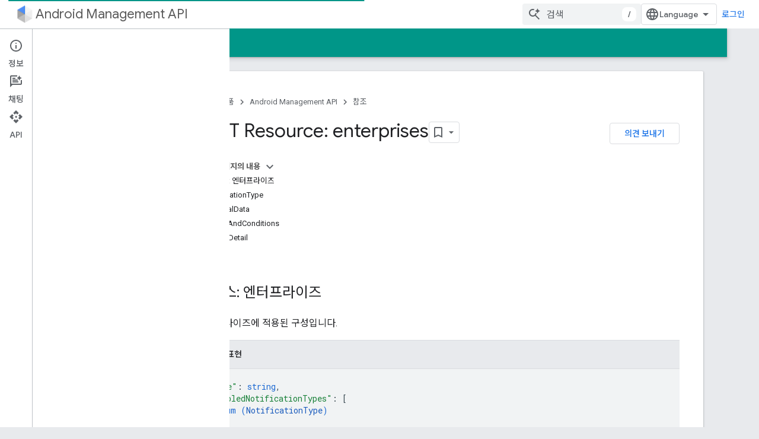

--- FILE ---
content_type: text/html; charset=utf-8
request_url: https://developers.google.com/android/management/reference/rest/v1/enterprises?hl=ko
body_size: 32999
content:









<!doctype html>
<html 
      lang="ko-x-mtfrom-en"
      dir="ltr">
  <head>
    <meta name="google-signin-client-id" content="721724668570-nbkv1cfusk7kk4eni4pjvepaus73b13t.apps.googleusercontent.com"><meta name="google-signin-scope"
          content="profile email https://www.googleapis.com/auth/developerprofiles https://www.googleapis.com/auth/developerprofiles.award https://www.googleapis.com/auth/devprofiles.full_control.firstparty"><meta property="og:site_name" content="Google for Developers">
    <meta property="og:type" content="website"><meta name="theme-color" content="#009688"><meta charset="utf-8">
    <meta content="IE=Edge" http-equiv="X-UA-Compatible">
    <meta name="viewport" content="width=device-width, initial-scale=1">
    

    <link rel="manifest" href="/_pwa/developers/manifest.json"
          crossorigin="use-credentials">
    <link rel="preconnect" href="//www.gstatic.com" crossorigin>
    <link rel="preconnect" href="//fonts.gstatic.com" crossorigin>
    <link rel="preconnect" href="//fonts.googleapis.com" crossorigin>
    <link rel="preconnect" href="//apis.google.com" crossorigin>
    <link rel="preconnect" href="//www.google-analytics.com" crossorigin><link rel="stylesheet" href="//fonts.googleapis.com/css?family=Google+Sans:400,500|Roboto:400,400italic,500,500italic,700,700italic|Roboto+Mono:400,500,700&display=swap">
      <link rel="stylesheet"
            href="//fonts.googleapis.com/css2?family=Material+Icons&family=Material+Symbols+Outlined&display=block"><link rel="stylesheet" href="//fonts.googleapis.com/earlyaccess/notosanskr.css"><link rel="stylesheet" href="https://www.gstatic.com/devrel-devsite/prod/v3df8aae39978de8281d519c083a1ff09816fe422ab8f1bf9f8e360a62fb9949d/developers/css/app.css">
      <link rel="shortcut icon" href="https://www.gstatic.com/devrel-devsite/prod/v3df8aae39978de8281d519c083a1ff09816fe422ab8f1bf9f8e360a62fb9949d/developers/images/favicon-new.png">
    <link rel="apple-touch-icon" href="https://www.gstatic.com/devrel-devsite/prod/v3df8aae39978de8281d519c083a1ff09816fe422ab8f1bf9f8e360a62fb9949d/developers/images/touchicon-180-new.png"><link rel="canonical" href="https://developers.google.com/android/management/reference/rest/v1/enterprises?hl=ko"><link rel="search" type="application/opensearchdescription+xml"
            title="Google for Developers" href="https://developers.google.com/s/opensearch.xml?hl=ko">
      <link rel="alternate" hreflang="en"
          href="https://developers.google.com/android/management/reference/rest/v1/enterprises" /><link rel="alternate" hreflang="x-default" href="https://developers.google.com/android/management/reference/rest/v1/enterprises" /><link rel="alternate" hreflang="ar"
          href="https://developers.google.com/android/management/reference/rest/v1/enterprises?hl=ar" /><link rel="alternate" hreflang="bn"
          href="https://developers.google.com/android/management/reference/rest/v1/enterprises?hl=bn" /><link rel="alternate" hreflang="zh-Hans"
          href="https://developers.google.com/android/management/reference/rest/v1/enterprises?hl=zh-cn" /><link rel="alternate" hreflang="zh-Hant"
          href="https://developers.google.com/android/management/reference/rest/v1/enterprises?hl=zh-tw" /><link rel="alternate" hreflang="fa"
          href="https://developers.google.com/android/management/reference/rest/v1/enterprises?hl=fa" /><link rel="alternate" hreflang="fr"
          href="https://developers.google.com/android/management/reference/rest/v1/enterprises?hl=fr" /><link rel="alternate" hreflang="de"
          href="https://developers.google.com/android/management/reference/rest/v1/enterprises?hl=de" /><link rel="alternate" hreflang="he"
          href="https://developers.google.com/android/management/reference/rest/v1/enterprises?hl=he" /><link rel="alternate" hreflang="hi"
          href="https://developers.google.com/android/management/reference/rest/v1/enterprises?hl=hi" /><link rel="alternate" hreflang="id"
          href="https://developers.google.com/android/management/reference/rest/v1/enterprises?hl=id" /><link rel="alternate" hreflang="it"
          href="https://developers.google.com/android/management/reference/rest/v1/enterprises?hl=it" /><link rel="alternate" hreflang="ja"
          href="https://developers.google.com/android/management/reference/rest/v1/enterprises?hl=ja" /><link rel="alternate" hreflang="ko"
          href="https://developers.google.com/android/management/reference/rest/v1/enterprises?hl=ko" /><link rel="alternate" hreflang="pl"
          href="https://developers.google.com/android/management/reference/rest/v1/enterprises?hl=pl" /><link rel="alternate" hreflang="pt-BR"
          href="https://developers.google.com/android/management/reference/rest/v1/enterprises?hl=pt-br" /><link rel="alternate" hreflang="ru"
          href="https://developers.google.com/android/management/reference/rest/v1/enterprises?hl=ru" /><link rel="alternate" hreflang="es-419"
          href="https://developers.google.com/android/management/reference/rest/v1/enterprises?hl=es-419" /><link rel="alternate" hreflang="th"
          href="https://developers.google.com/android/management/reference/rest/v1/enterprises?hl=th" /><link rel="alternate" hreflang="tr"
          href="https://developers.google.com/android/management/reference/rest/v1/enterprises?hl=tr" /><link rel="alternate" hreflang="vi"
          href="https://developers.google.com/android/management/reference/rest/v1/enterprises?hl=vi" /><title>REST Resource: enterprises &nbsp;|&nbsp; Android Management API &nbsp;|&nbsp; Google for Developers</title>

<meta property="og:title" content="REST Resource: enterprises &nbsp;|&nbsp; Android Management API &nbsp;|&nbsp; Google for Developers"><meta property="og:url" content="https://developers.google.com/android/management/reference/rest/v1/enterprises?hl=ko"><meta property="og:image" content="https://www.gstatic.com/devrel-devsite/prod/v3df8aae39978de8281d519c083a1ff09816fe422ab8f1bf9f8e360a62fb9949d/developers/images/opengraph/teal.png">
  <meta property="og:image:width" content="1200">
  <meta property="og:image:height" content="675"><meta property="og:locale" content="ko"><meta name="twitter:card" content="summary_large_image"><script type="application/ld+json">
  {
    "@context": "https://schema.org",
    "@type": "BreadcrumbList",
    "itemListElement": [{
      "@type": "ListItem",
      "position": 1,
      "name": "Android Management API",
      "item": "https://developers.google.com/android/management"
    },{
      "@type": "ListItem",
      "position": 2,
      "name": "REST Resource: enterprises",
      "item": "https://developers.google.com/android/management/reference/rest/v1/enterprises"
    }]
  }
  </script><link rel="alternate machine-translated-from" hreflang="en"
        href="https://developers.google.com/android/management/reference/rest/v1/enterprises?hl=en">
  
    
    
    
    
    
    
  

    
      <link rel="stylesheet" href="/extras.css"></head>
  <body class="docs color-scheme--light"
        template="page"
        theme="teal"
        type="reference"
        itemscope itemtype="http://developers.google.com/ReferenceObject"
        
        
        layout="docs"
        
        
        
        
        
          
            concierge='closed'
          
        
        display-toc
        pending>
  
    <devsite-progress type="indeterminate" id="app-progress"></devsite-progress>
  
  
    <a href="#main-content" class="skip-link button">
      
      기본 콘텐츠로 건너뛰기
    </a>
    <section class="devsite-wrapper">
      <devsite-cookie-notification-bar></devsite-cookie-notification-bar><devsite-header role="banner">
  
    





















<div class="devsite-header--inner" data-nosnippet>
  <div class="devsite-top-logo-row-wrapper-wrapper">
    <div class="devsite-top-logo-row-wrapper">
      <div class="devsite-top-logo-row">
        <button type="button" id="devsite-hamburger-menu"
          class="devsite-header-icon-button button-flat material-icons gc-analytics-event"
          data-category="Site-Wide Custom Events"
          data-label="Navigation menu button"
          visually-hidden
          aria-label="메뉴 열기">
        </button>
        
<div class="devsite-product-name-wrapper">

  
    
  
  <a href="https://developers.google.com/android/management?hl=ko">
    
  <div class="devsite-product-logo-container"
       
       
       
    size="medium"
  >
  
    <picture>
      
      <img class="devsite-product-logo"
           alt="Android Management API"
           src="https://developers.google.com/static/android/management/images/adp.png?hl=ko"
           srcset="https://developers.google.com/static/android/management/images/adp_36.png?hl=ko 36w, https://developers.google.com/static/android/management/images/adp_48.png?hl=ko 48w, https://developers.google.com/static/android/management/images/adp_72.png?hl=ko 72w, https://developers.google.com/static/android/management/images/adp_96.png?hl=ko 96w, https://developers.google.com/static/android/management/images/adp_480.png?hl=ko 480w, https://developers.google.com/static/android/management/images/adp_720.png?hl=ko 720w, https://developers.google.com/static/android/management/images/adp_856.png?hl=ko 856w, https://developers.google.com/static/android/management/images/adp_960.png?hl=ko 960w, https://developers.google.com/static/android/management/images/adp_1440.png?hl=ko 1440w, https://developers.google.com/static/android/management/images/adp_1920.png?hl=ko 1920w, https://developers.google.com/static/android/management/images/adp_2880.png?hl=ko 2880w"
           sizes="64px"
           loading="lazy"
           >
    </picture>
  
  </div>
  
  </a>
  

  



  
  
  <span class="devsite-product-name">
    <ul class="devsite-breadcrumb-list"
  >
  
  <li class="devsite-breadcrumb-item
             ">
    
    
    
      
      
        
  <a href="https://developers.google.com/android/management?hl=ko"
      
        class="devsite-breadcrumb-link gc-analytics-event"
      
        data-category="Site-Wide Custom Events"
      
        data-label="Upper Header"
      
        data-value="1"
      
        track-type="globalNav"
      
        track-name="breadcrumb"
      
        track-metadata-position="1"
      
        track-metadata-eventdetail="Android Management API"
      
    >
    
          Android Management API
        
  </a>
  
      
    
  </li>
  
</ul>
  </span>

</div>
        <div class="devsite-top-logo-row-middle">
          <div class="devsite-header-upper-tabs">
            
           </div>
          
<devsite-search
    enable-signin
    enable-search
    enable-suggestions
      enable-query-completion
    
    enable-search-summaries
    project-name="Android Management API"
    tenant-name="Google for Developers"
    project-scope="/android/management"
    url-scoped="https://developers.google.com/s/results/android/management?hl=ko"
    
    
    
    >
  <form class="devsite-search-form" action="https://developers.google.com/s/results?hl=ko" method="GET">
    <div class="devsite-search-container">
      <button type="button"
              search-open
              class="devsite-search-button devsite-header-icon-button button-flat material-icons"
              
              aria-label="검색 열기"></button>
      <div class="devsite-searchbox">
        <input
          aria-activedescendant=""
          aria-autocomplete="list"
          
          aria-label="검색"
          aria-expanded="false"
          aria-haspopup="listbox"
          autocomplete="off"
          class="devsite-search-field devsite-search-query"
          name="q"
          
          placeholder="검색"
          role="combobox"
          type="text"
          value=""
          >
          <div class="devsite-search-image material-icons" aria-hidden="true">
            
              <svg class="devsite-search-ai-image" width="24" height="24" viewBox="0 0 24 24" fill="none" xmlns="http://www.w3.org/2000/svg">
                  <g clip-path="url(#clip0_6641_386)">
                    <path d="M19.6 21L13.3 14.7C12.8 15.1 12.225 15.4167 11.575 15.65C10.925 15.8833 10.2333 16 9.5 16C7.68333 16 6.14167 15.375 4.875 14.125C3.625 12.8583 3 11.3167 3 9.5C3 7.68333 3.625 6.15 4.875 4.9C6.14167 3.63333 7.68333 3 9.5 3C10.0167 3 10.5167 3.05833 11 3.175C11.4833 3.275 11.9417 3.43333 12.375 3.65L10.825 5.2C10.6083 5.13333 10.3917 5.08333 10.175 5.05C9.95833 5.01667 9.73333 5 9.5 5C8.25 5 7.18333 5.44167 6.3 6.325C5.43333 7.19167 5 8.25 5 9.5C5 10.75 5.43333 11.8167 6.3 12.7C7.18333 13.5667 8.25 14 9.5 14C10.6667 14 11.6667 13.625 12.5 12.875C13.35 12.1083 13.8417 11.15 13.975 10H15.975C15.925 10.6333 15.7833 11.2333 15.55 11.8C15.3333 12.3667 15.05 12.8667 14.7 13.3L21 19.6L19.6 21ZM17.5 12C17.5 10.4667 16.9667 9.16667 15.9 8.1C14.8333 7.03333 13.5333 6.5 12 6.5C13.5333 6.5 14.8333 5.96667 15.9 4.9C16.9667 3.83333 17.5 2.53333 17.5 0.999999C17.5 2.53333 18.0333 3.83333 19.1 4.9C20.1667 5.96667 21.4667 6.5 23 6.5C21.4667 6.5 20.1667 7.03333 19.1 8.1C18.0333 9.16667 17.5 10.4667 17.5 12Z" fill="#5F6368"/>
                  </g>
                <defs>
                <clipPath id="clip0_6641_386">
                <rect width="24" height="24" fill="white"/>
                </clipPath>
                </defs>
              </svg>
            
          </div>
          <div class="devsite-search-shortcut-icon-container" aria-hidden="true">
            <kbd class="devsite-search-shortcut-icon">/</kbd>
          </div>
      </div>
    </div>
  </form>
  <button type="button"
          search-close
          class="devsite-search-button devsite-header-icon-button button-flat material-icons"
          
          aria-label="검색 닫기"></button>
</devsite-search>

        </div>

        

          

          

          

          
<devsite-language-selector>
  <ul role="presentation">
    
    
    <li role="presentation">
      <a role="menuitem" lang="en"
        >English</a>
    </li>
    
    <li role="presentation">
      <a role="menuitem" lang="de"
        >Deutsch</a>
    </li>
    
    <li role="presentation">
      <a role="menuitem" lang="es"
        >Español</a>
    </li>
    
    <li role="presentation">
      <a role="menuitem" lang="es_419"
        >Español – América Latina</a>
    </li>
    
    <li role="presentation">
      <a role="menuitem" lang="fr"
        >Français</a>
    </li>
    
    <li role="presentation">
      <a role="menuitem" lang="id"
        >Indonesia</a>
    </li>
    
    <li role="presentation">
      <a role="menuitem" lang="it"
        >Italiano</a>
    </li>
    
    <li role="presentation">
      <a role="menuitem" lang="pl"
        >Polski</a>
    </li>
    
    <li role="presentation">
      <a role="menuitem" lang="pt_br"
        >Português – Brasil</a>
    </li>
    
    <li role="presentation">
      <a role="menuitem" lang="vi"
        >Tiếng Việt</a>
    </li>
    
    <li role="presentation">
      <a role="menuitem" lang="tr"
        >Türkçe</a>
    </li>
    
    <li role="presentation">
      <a role="menuitem" lang="ru"
        >Русский</a>
    </li>
    
    <li role="presentation">
      <a role="menuitem" lang="he"
        >עברית</a>
    </li>
    
    <li role="presentation">
      <a role="menuitem" lang="ar"
        >العربيّة</a>
    </li>
    
    <li role="presentation">
      <a role="menuitem" lang="fa"
        >فارسی</a>
    </li>
    
    <li role="presentation">
      <a role="menuitem" lang="hi"
        >हिंदी</a>
    </li>
    
    <li role="presentation">
      <a role="menuitem" lang="bn"
        >বাংলা</a>
    </li>
    
    <li role="presentation">
      <a role="menuitem" lang="th"
        >ภาษาไทย</a>
    </li>
    
    <li role="presentation">
      <a role="menuitem" lang="zh_cn"
        >中文 – 简体</a>
    </li>
    
    <li role="presentation">
      <a role="menuitem" lang="zh_tw"
        >中文 – 繁體</a>
    </li>
    
    <li role="presentation">
      <a role="menuitem" lang="ja"
        >日本語</a>
    </li>
    
    <li role="presentation">
      <a role="menuitem" lang="ko"
        >한국어</a>
    </li>
    
  </ul>
</devsite-language-selector>


          

        

        
          <devsite-user 
                        
                        
                          enable-profiles
                        
                        
                          fp-auth
                        
                        id="devsite-user">
            
              
              <span class="button devsite-top-button" aria-hidden="true" visually-hidden>로그인</span>
            
          </devsite-user>
        
        
        
      </div>
    </div>
  </div>



  <div class="devsite-collapsible-section
    ">
    <div class="devsite-header-background">
      
        
      
      
        <div class="devsite-doc-set-nav-row">
          
          
            
            
  <devsite-tabs class="lower-tabs">

    <nav class="devsite-tabs-wrapper" aria-label="하단 탭">
      
        
          <tab  >
            
    <a href="https://developers.google.com/android/management?hl=ko"
    class="devsite-tabs-content gc-analytics-event "
      track-metadata-eventdetail="https://developers.google.com/android/management?hl=ko"
    
       track-type="nav"
       track-metadata-position="nav - home"
       track-metadata-module="primary nav"
       
       
         
           data-category="Site-Wide Custom Events"
         
           data-label="Tab: 홈"
         
           track-name="home"
         
       >
    홈
  
    </a>
    
  
          </tab>
        
      
        
          <tab  >
            
    <a href="https://developers.google.com/android/management/introduction?hl=ko"
    class="devsite-tabs-content gc-analytics-event "
      track-metadata-eventdetail="https://developers.google.com/android/management/introduction?hl=ko"
    
       track-type="nav"
       track-metadata-position="nav - 가이드"
       track-metadata-module="primary nav"
       
       
         
           data-category="Site-Wide Custom Events"
         
           data-label="Tab: 가이드"
         
           track-name="가이드"
         
       >
    가이드
  
    </a>
    
  
          </tab>
        
      
        
          <tab  class="devsite-active">
            
    <a href="https://developers.google.com/android/management/reference/rest?hl=ko"
    class="devsite-tabs-content gc-analytics-event "
      track-metadata-eventdetail="https://developers.google.com/android/management/reference/rest?hl=ko"
    
       track-type="nav"
       track-metadata-position="nav - 참조"
       track-metadata-module="primary nav"
       aria-label="참조, selected" 
       
         
           data-category="Site-Wide Custom Events"
         
           data-label="Tab: 참조"
         
           track-name="참조"
         
       >
    참조
  
    </a>
    
  
          </tab>
        
      
        
          <tab  >
            
    <a href="https://developers.google.com/android/management/sample-app?hl=ko"
    class="devsite-tabs-content gc-analytics-event "
      track-metadata-eventdetail="https://developers.google.com/android/management/sample-app?hl=ko"
    
       track-type="nav"
       track-metadata-position="nav - 샘플"
       track-metadata-module="primary nav"
       
       
         
           data-category="Site-Wide Custom Events"
         
           data-label="Tab: 샘플"
         
           track-name="샘플"
         
       >
    샘플
  
    </a>
    
  
          </tab>
        
      
    </nav>

  </devsite-tabs>

          
          
        </div>
      
    </div>
  </div>

</div>



  
</devsite-header>
      <devsite-book-nav scrollbars >
        
          





















<div class="devsite-book-nav-filter"
     >
  <span class="filter-list-icon material-icons" aria-hidden="true"></span>
  <input type="text"
         placeholder="필터"
         
         aria-label="입력하여 필터링"
         role="searchbox">
  
  <span class="filter-clear-button hidden"
        data-title="필터 지우기"
        aria-label="필터 지우기"
        role="button"
        tabindex="0"></span>
</div>

<nav class="devsite-book-nav devsite-nav nocontent"
     aria-label="사이드 메뉴">
  <div class="devsite-mobile-header">
    <button type="button"
            id="devsite-close-nav"
            class="devsite-header-icon-button button-flat material-icons gc-analytics-event"
            data-category="Site-Wide Custom Events"
            data-label="Close navigation"
            aria-label="탐색 메뉴 닫기">
    </button>
    <div class="devsite-product-name-wrapper">

  
    
  
  <a href="https://developers.google.com/android/management?hl=ko">
    
  <div class="devsite-product-logo-container"
       
       
       
    size="medium"
  >
  
    <picture>
      
      <img class="devsite-product-logo"
           alt="Android Management API"
           src="https://developers.google.com/static/android/management/images/adp.png?hl=ko"
           srcset="https://developers.google.com/static/android/management/images/adp_36.png?hl=ko 36w, https://developers.google.com/static/android/management/images/adp_48.png?hl=ko 48w, https://developers.google.com/static/android/management/images/adp_72.png?hl=ko 72w, https://developers.google.com/static/android/management/images/adp_96.png?hl=ko 96w, https://developers.google.com/static/android/management/images/adp_480.png?hl=ko 480w, https://developers.google.com/static/android/management/images/adp_720.png?hl=ko 720w, https://developers.google.com/static/android/management/images/adp_856.png?hl=ko 856w, https://developers.google.com/static/android/management/images/adp_960.png?hl=ko 960w, https://developers.google.com/static/android/management/images/adp_1440.png?hl=ko 1440w, https://developers.google.com/static/android/management/images/adp_1920.png?hl=ko 1920w, https://developers.google.com/static/android/management/images/adp_2880.png?hl=ko 2880w"
           sizes="64px"
           loading="lazy"
           >
    </picture>
  
  </div>
  
  </a>
  

  


  
      <span class="devsite-product-name">
        
        
        <ul class="devsite-breadcrumb-list"
  >
  
  <li class="devsite-breadcrumb-item
             ">
    
    
    
      
      
        
  <a href="https://developers.google.com/android/management?hl=ko"
      
        class="devsite-breadcrumb-link gc-analytics-event"
      
        data-category="Site-Wide Custom Events"
      
        data-label="Upper Header"
      
        data-value="1"
      
        track-type="globalNav"
      
        track-name="breadcrumb"
      
        track-metadata-position="1"
      
        track-metadata-eventdetail="Android Management API"
      
    >
    
          Android Management API
        
  </a>
  
      
    
  </li>
  
</ul>
      </span>
    

</div>
  </div>

  <div class="devsite-book-nav-wrapper">
    <div class="devsite-mobile-nav-top">
      
        <ul class="devsite-nav-list">
          
            
<li class="devsite-nav-item">

  
  <a href="/android/management"
    
       class="devsite-nav-title gc-analytics-event
              
              "
    

    
      
        data-category="Site-Wide Custom Events"
      
        data-label="Tab: 홈"
      
        track-name="home"
      
    
     data-category="Site-Wide Custom Events"
     data-label="Responsive Tab: 홈"
     track-type="navMenu"
     track-metadata-eventDetail="globalMenu"
     track-metadata-position="nav">
  
    <span class="devsite-nav-text" tooltip >
      홈
   </span>
    
  
  </a>
  

</li>

          
            
<li class="devsite-nav-item">

  
  <a href="/android/management/introduction"
    
       class="devsite-nav-title gc-analytics-event
              devsite-nav-has-children
              "
    

    
      
        data-category="Site-Wide Custom Events"
      
        data-label="Tab: 가이드"
      
        track-name="가이드"
      
    
     data-category="Site-Wide Custom Events"
     data-label="Responsive Tab: 가이드"
     track-type="navMenu"
     track-metadata-eventDetail="globalMenu"
     track-metadata-position="nav">
  
    <span class="devsite-nav-text" tooltip >
      가이드
   </span>
    
    <span class="devsite-nav-icon material-icons" data-icon="forward"
          >
    </span>
    
  
  </a>
  

</li>

          
            
<li class="devsite-nav-item">

  
  <a href="/android/management/reference/rest"
    
       class="devsite-nav-title gc-analytics-event
              devsite-nav-has-children
              devsite-nav-active"
    

    
      
        data-category="Site-Wide Custom Events"
      
        data-label="Tab: 참조"
      
        track-name="참조"
      
    
     data-category="Site-Wide Custom Events"
     data-label="Responsive Tab: 참조"
     track-type="navMenu"
     track-metadata-eventDetail="globalMenu"
     track-metadata-position="nav">
  
    <span class="devsite-nav-text" tooltip >
      참조
   </span>
    
    <span class="devsite-nav-icon material-icons" data-icon="forward"
          >
    </span>
    
  
  </a>
  

</li>

          
            
<li class="devsite-nav-item">

  
  <a href="/android/management/sample-app"
    
       class="devsite-nav-title gc-analytics-event
              
              "
    

    
      
        data-category="Site-Wide Custom Events"
      
        data-label="Tab: 샘플"
      
        track-name="샘플"
      
    
     data-category="Site-Wide Custom Events"
     data-label="Responsive Tab: 샘플"
     track-type="navMenu"
     track-metadata-eventDetail="globalMenu"
     track-metadata-position="nav">
  
    <span class="devsite-nav-text" tooltip >
      샘플
   </span>
    
  
  </a>
  

</li>

          
          
          
        </ul>
      
    </div>
    
      <div class="devsite-mobile-nav-bottom">
        
          
          <ul class="devsite-nav-list" menu="_book">
            <li class="devsite-nav-item
           devsite-nav-expandable"><div class="devsite-expandable-nav">
      <a class="devsite-nav-toggle" aria-hidden="true"></a><div class="devsite-nav-title devsite-nav-title-no-path" tabindex="0" role="button">
        <span class="devsite-nav-text" tooltip>Android Management API</span>
      </div><ul class="devsite-nav-section"><li class="devsite-nav-item"><a href="/android/management/reference/rest"
        class="devsite-nav-title gc-analytics-event"
        data-category="Site-Wide Custom Events"
        data-label="Book nav link, pathname: /android/management/reference/rest"
        track-type="bookNav"
        track-name="click"
        track-metadata-eventdetail="/android/management/reference/rest"
      ><span class="devsite-nav-text" tooltip>리소스 요약</span></a></li><li class="devsite-nav-item
           devsite-nav-heading"><div class="devsite-nav-title devsite-nav-title-no-path">
        <span class="devsite-nav-text" tooltip>REST 리소스</span>
      </div></li><li class="devsite-nav-item
           devsite-nav-expandable"><div class="devsite-expandable-nav">
      <a class="devsite-nav-toggle" aria-hidden="true"></a><div class="devsite-nav-title devsite-nav-title-no-path" tabindex="0" role="button">
        <span class="devsite-nav-text" tooltip>기업</span>
      </div><ul class="devsite-nav-section"><li class="devsite-nav-item"><a href="/android/management/reference/rest/v1/enterprises"
        class="devsite-nav-title gc-analytics-event"
        data-category="Site-Wide Custom Events"
        data-label="Book nav link, pathname: /android/management/reference/rest/v1/enterprises"
        track-type="bookNav"
        track-name="click"
        track-metadata-eventdetail="/android/management/reference/rest/v1/enterprises"
      ><span class="devsite-nav-text" tooltip>개요</span></a></li><li class="devsite-nav-item"><a href="/android/management/reference/rest/v1/enterprises/create"
        class="devsite-nav-title gc-analytics-event"
        data-category="Site-Wide Custom Events"
        data-label="Book nav link, pathname: /android/management/reference/rest/v1/enterprises/create"
        track-type="bookNav"
        track-name="click"
        track-metadata-eventdetail="/android/management/reference/rest/v1/enterprises/create"
      ><span class="devsite-nav-text" tooltip>create</span></a></li><li class="devsite-nav-item"><a href="/android/management/reference/rest/v1/enterprises/delete"
        class="devsite-nav-title gc-analytics-event"
        data-category="Site-Wide Custom Events"
        data-label="Book nav link, pathname: /android/management/reference/rest/v1/enterprises/delete"
        track-type="bookNav"
        track-name="click"
        track-metadata-eventdetail="/android/management/reference/rest/v1/enterprises/delete"
      ><span class="devsite-nav-text" tooltip>delete</span></a></li><li class="devsite-nav-item"><a href="/android/management/reference/rest/v1/enterprises/generateEnterpriseUpgradeUrl"
        class="devsite-nav-title gc-analytics-event"
        data-category="Site-Wide Custom Events"
        data-label="Book nav link, pathname: /android/management/reference/rest/v1/enterprises/generateEnterpriseUpgradeUrl"
        track-type="bookNav"
        track-name="click"
        track-metadata-eventdetail="/android/management/reference/rest/v1/enterprises/generateEnterpriseUpgradeUrl"
      ><span class="devsite-nav-text" tooltip>generateEnterpriseUpgradeUrl</span></a></li><li class="devsite-nav-item"><a href="/android/management/reference/rest/v1/enterprises/get"
        class="devsite-nav-title gc-analytics-event"
        data-category="Site-Wide Custom Events"
        data-label="Book nav link, pathname: /android/management/reference/rest/v1/enterprises/get"
        track-type="bookNav"
        track-name="click"
        track-metadata-eventdetail="/android/management/reference/rest/v1/enterprises/get"
      ><span class="devsite-nav-text" tooltip>get</span></a></li><li class="devsite-nav-item"><a href="/android/management/reference/rest/v1/enterprises/list"
        class="devsite-nav-title gc-analytics-event"
        data-category="Site-Wide Custom Events"
        data-label="Book nav link, pathname: /android/management/reference/rest/v1/enterprises/list"
        track-type="bookNav"
        track-name="click"
        track-metadata-eventdetail="/android/management/reference/rest/v1/enterprises/list"
      ><span class="devsite-nav-text" tooltip>list</span></a></li><li class="devsite-nav-item"><a href="/android/management/reference/rest/v1/enterprises/patch"
        class="devsite-nav-title gc-analytics-event"
        data-category="Site-Wide Custom Events"
        data-label="Book nav link, pathname: /android/management/reference/rest/v1/enterprises/patch"
        track-type="bookNav"
        track-name="click"
        track-metadata-eventdetail="/android/management/reference/rest/v1/enterprises/patch"
      ><span class="devsite-nav-text" tooltip>patch</span></a></li></ul></div></li><li class="devsite-nav-item
           devsite-nav-expandable"><div class="devsite-expandable-nav">
      <a class="devsite-nav-toggle" aria-hidden="true"></a><div class="devsite-nav-title devsite-nav-title-no-path" tabindex="0" role="button">
        <span class="devsite-nav-text" tooltip>Enterprises.애플리케이션</span>
      </div><ul class="devsite-nav-section"><li class="devsite-nav-item"><a href="/android/management/reference/rest/v1/enterprises.applications"
        class="devsite-nav-title gc-analytics-event"
        data-category="Site-Wide Custom Events"
        data-label="Book nav link, pathname: /android/management/reference/rest/v1/enterprises.applications"
        track-type="bookNav"
        track-name="click"
        track-metadata-eventdetail="/android/management/reference/rest/v1/enterprises.applications"
      ><span class="devsite-nav-text" tooltip>개요</span></a></li><li class="devsite-nav-item"><a href="/android/management/reference/rest/v1/enterprises.applications/get"
        class="devsite-nav-title gc-analytics-event"
        data-category="Site-Wide Custom Events"
        data-label="Book nav link, pathname: /android/management/reference/rest/v1/enterprises.applications/get"
        track-type="bookNav"
        track-name="click"
        track-metadata-eventdetail="/android/management/reference/rest/v1/enterprises.applications/get"
      ><span class="devsite-nav-text" tooltip>get</span></a></li></ul></div></li><li class="devsite-nav-item
           devsite-nav-expandable"><div class="devsite-expandable-nav">
      <a class="devsite-nav-toggle" aria-hidden="true"></a><div class="devsite-nav-title devsite-nav-title-no-path" tabindex="0" role="button">
        <span class="devsite-nav-text" tooltip>enterprises.devices</span>
      </div><ul class="devsite-nav-section"><li class="devsite-nav-item"><a href="/android/management/reference/rest/v1/enterprises.devices"
        class="devsite-nav-title gc-analytics-event"
        data-category="Site-Wide Custom Events"
        data-label="Book nav link, pathname: /android/management/reference/rest/v1/enterprises.devices"
        track-type="bookNav"
        track-name="click"
        track-metadata-eventdetail="/android/management/reference/rest/v1/enterprises.devices"
      ><span class="devsite-nav-text" tooltip>개요</span></a></li><li class="devsite-nav-item"><a href="/android/management/reference/rest/v1/enterprises.devices/delete"
        class="devsite-nav-title gc-analytics-event"
        data-category="Site-Wide Custom Events"
        data-label="Book nav link, pathname: /android/management/reference/rest/v1/enterprises.devices/delete"
        track-type="bookNav"
        track-name="click"
        track-metadata-eventdetail="/android/management/reference/rest/v1/enterprises.devices/delete"
      ><span class="devsite-nav-text" tooltip>delete</span></a></li><li class="devsite-nav-item"><a href="/android/management/reference/rest/v1/enterprises.devices/get"
        class="devsite-nav-title gc-analytics-event"
        data-category="Site-Wide Custom Events"
        data-label="Book nav link, pathname: /android/management/reference/rest/v1/enterprises.devices/get"
        track-type="bookNav"
        track-name="click"
        track-metadata-eventdetail="/android/management/reference/rest/v1/enterprises.devices/get"
      ><span class="devsite-nav-text" tooltip>get</span></a></li><li class="devsite-nav-item"><a href="/android/management/reference/rest/v1/enterprises.devices/issueCommand"
        class="devsite-nav-title gc-analytics-event"
        data-category="Site-Wide Custom Events"
        data-label="Book nav link, pathname: /android/management/reference/rest/v1/enterprises.devices/issueCommand"
        track-type="bookNav"
        track-name="click"
        track-metadata-eventdetail="/android/management/reference/rest/v1/enterprises.devices/issueCommand"
      ><span class="devsite-nav-text" tooltip>issueCommand</span></a></li><li class="devsite-nav-item"><a href="/android/management/reference/rest/v1/enterprises.devices/list"
        class="devsite-nav-title gc-analytics-event"
        data-category="Site-Wide Custom Events"
        data-label="Book nav link, pathname: /android/management/reference/rest/v1/enterprises.devices/list"
        track-type="bookNav"
        track-name="click"
        track-metadata-eventdetail="/android/management/reference/rest/v1/enterprises.devices/list"
      ><span class="devsite-nav-text" tooltip>list</span></a></li><li class="devsite-nav-item"><a href="/android/management/reference/rest/v1/enterprises.devices/patch"
        class="devsite-nav-title gc-analytics-event"
        data-category="Site-Wide Custom Events"
        data-label="Book nav link, pathname: /android/management/reference/rest/v1/enterprises.devices/patch"
        track-type="bookNav"
        track-name="click"
        track-metadata-eventdetail="/android/management/reference/rest/v1/enterprises.devices/patch"
      ><span class="devsite-nav-text" tooltip>patch</span></a></li></ul></div></li><li class="devsite-nav-item
           devsite-nav-expandable"><div class="devsite-expandable-nav">
      <a class="devsite-nav-toggle" aria-hidden="true"></a><div class="devsite-nav-title devsite-nav-title-no-path" tabindex="0" role="button">
        <span class="devsite-nav-text" tooltip>enterprise.devices.operations</span>
      </div><ul class="devsite-nav-section"><li class="devsite-nav-item"><a href="/android/management/reference/rest/v1/enterprises.devices.operations"
        class="devsite-nav-title gc-analytics-event"
        data-category="Site-Wide Custom Events"
        data-label="Book nav link, pathname: /android/management/reference/rest/v1/enterprises.devices.operations"
        track-type="bookNav"
        track-name="click"
        track-metadata-eventdetail="/android/management/reference/rest/v1/enterprises.devices.operations"
      ><span class="devsite-nav-text" tooltip>개요</span></a></li><li class="devsite-nav-item"><a href="/android/management/reference/rest/v1/enterprises.devices.operations/cancel"
        class="devsite-nav-title gc-analytics-event"
        data-category="Site-Wide Custom Events"
        data-label="Book nav link, pathname: /android/management/reference/rest/v1/enterprises.devices.operations/cancel"
        track-type="bookNav"
        track-name="click"
        track-metadata-eventdetail="/android/management/reference/rest/v1/enterprises.devices.operations/cancel"
      ><span class="devsite-nav-text" tooltip>cancel</span></a></li><li class="devsite-nav-item"><a href="/android/management/reference/rest/v1/enterprises.devices.operations/get"
        class="devsite-nav-title gc-analytics-event"
        data-category="Site-Wide Custom Events"
        data-label="Book nav link, pathname: /android/management/reference/rest/v1/enterprises.devices.operations/get"
        track-type="bookNav"
        track-name="click"
        track-metadata-eventdetail="/android/management/reference/rest/v1/enterprises.devices.operations/get"
      ><span class="devsite-nav-text" tooltip>get</span></a></li><li class="devsite-nav-item"><a href="/android/management/reference/rest/v1/enterprises.devices.operations/list"
        class="devsite-nav-title gc-analytics-event"
        data-category="Site-Wide Custom Events"
        data-label="Book nav link, pathname: /android/management/reference/rest/v1/enterprises.devices.operations/list"
        track-type="bookNav"
        track-name="click"
        track-metadata-eventdetail="/android/management/reference/rest/v1/enterprises.devices.operations/list"
      ><span class="devsite-nav-text" tooltip>list</span></a></li></ul></div></li><li class="devsite-nav-item
           devsite-nav-expandable"><div class="devsite-expandable-nav">
      <a class="devsite-nav-toggle" aria-hidden="true"></a><div class="devsite-nav-title devsite-nav-title-no-path" tabindex="0" role="button">
        <span class="devsite-nav-text" tooltip>enterprise.enrollmentTokens</span>
      </div><ul class="devsite-nav-section"><li class="devsite-nav-item"><a href="/android/management/reference/rest/v1/enterprises.enrollmentTokens"
        class="devsite-nav-title gc-analytics-event"
        data-category="Site-Wide Custom Events"
        data-label="Book nav link, pathname: /android/management/reference/rest/v1/enterprises.enrollmentTokens"
        track-type="bookNav"
        track-name="click"
        track-metadata-eventdetail="/android/management/reference/rest/v1/enterprises.enrollmentTokens"
      ><span class="devsite-nav-text" tooltip>개요</span></a></li><li class="devsite-nav-item"><a href="/android/management/reference/rest/v1/enterprises.enrollmentTokens/create"
        class="devsite-nav-title gc-analytics-event"
        data-category="Site-Wide Custom Events"
        data-label="Book nav link, pathname: /android/management/reference/rest/v1/enterprises.enrollmentTokens/create"
        track-type="bookNav"
        track-name="click"
        track-metadata-eventdetail="/android/management/reference/rest/v1/enterprises.enrollmentTokens/create"
      ><span class="devsite-nav-text" tooltip>create</span></a></li><li class="devsite-nav-item"><a href="/android/management/reference/rest/v1/enterprises.enrollmentTokens/delete"
        class="devsite-nav-title gc-analytics-event"
        data-category="Site-Wide Custom Events"
        data-label="Book nav link, pathname: /android/management/reference/rest/v1/enterprises.enrollmentTokens/delete"
        track-type="bookNav"
        track-name="click"
        track-metadata-eventdetail="/android/management/reference/rest/v1/enterprises.enrollmentTokens/delete"
      ><span class="devsite-nav-text" tooltip>delete</span></a></li><li class="devsite-nav-item"><a href="/android/management/reference/rest/v1/enterprises.enrollmentTokens/get"
        class="devsite-nav-title gc-analytics-event"
        data-category="Site-Wide Custom Events"
        data-label="Book nav link, pathname: /android/management/reference/rest/v1/enterprises.enrollmentTokens/get"
        track-type="bookNav"
        track-name="click"
        track-metadata-eventdetail="/android/management/reference/rest/v1/enterprises.enrollmentTokens/get"
      ><span class="devsite-nav-text" tooltip>get</span></a></li><li class="devsite-nav-item"><a href="/android/management/reference/rest/v1/enterprises.enrollmentTokens/list"
        class="devsite-nav-title gc-analytics-event"
        data-category="Site-Wide Custom Events"
        data-label="Book nav link, pathname: /android/management/reference/rest/v1/enterprises.enrollmentTokens/list"
        track-type="bookNav"
        track-name="click"
        track-metadata-eventdetail="/android/management/reference/rest/v1/enterprises.enrollmentTokens/list"
      ><span class="devsite-nav-text" tooltip>list</span></a></li></ul></div></li><li class="devsite-nav-item
           devsite-nav-expandable"><div class="devsite-expandable-nav">
      <a class="devsite-nav-toggle" aria-hidden="true"></a><div class="devsite-nav-title devsite-nav-title-no-path" tabindex="0" role="button">
        <span class="devsite-nav-text" tooltip>enterprises.migrationTokens</span>
      </div><ul class="devsite-nav-section"><li class="devsite-nav-item"><a href="/android/management/reference/rest/v1/enterprises.migrationTokens"
        class="devsite-nav-title gc-analytics-event"
        data-category="Site-Wide Custom Events"
        data-label="Book nav link, pathname: /android/management/reference/rest/v1/enterprises.migrationTokens"
        track-type="bookNav"
        track-name="click"
        track-metadata-eventdetail="/android/management/reference/rest/v1/enterprises.migrationTokens"
      ><span class="devsite-nav-text" tooltip>개요</span></a></li><li class="devsite-nav-item"><a href="/android/management/reference/rest/v1/enterprises.migrationTokens/create"
        class="devsite-nav-title gc-analytics-event"
        data-category="Site-Wide Custom Events"
        data-label="Book nav link, pathname: /android/management/reference/rest/v1/enterprises.migrationTokens/create"
        track-type="bookNav"
        track-name="click"
        track-metadata-eventdetail="/android/management/reference/rest/v1/enterprises.migrationTokens/create"
      ><span class="devsite-nav-text" tooltip>create</span></a></li><li class="devsite-nav-item"><a href="/android/management/reference/rest/v1/enterprises.migrationTokens/get"
        class="devsite-nav-title gc-analytics-event"
        data-category="Site-Wide Custom Events"
        data-label="Book nav link, pathname: /android/management/reference/rest/v1/enterprises.migrationTokens/get"
        track-type="bookNav"
        track-name="click"
        track-metadata-eventdetail="/android/management/reference/rest/v1/enterprises.migrationTokens/get"
      ><span class="devsite-nav-text" tooltip>get</span></a></li><li class="devsite-nav-item"><a href="/android/management/reference/rest/v1/enterprises.migrationTokens/list"
        class="devsite-nav-title gc-analytics-event"
        data-category="Site-Wide Custom Events"
        data-label="Book nav link, pathname: /android/management/reference/rest/v1/enterprises.migrationTokens/list"
        track-type="bookNav"
        track-name="click"
        track-metadata-eventdetail="/android/management/reference/rest/v1/enterprises.migrationTokens/list"
      ><span class="devsite-nav-text" tooltip>list</span></a></li></ul></div></li><li class="devsite-nav-item
           devsite-nav-expandable"><div class="devsite-expandable-nav">
      <a class="devsite-nav-toggle" aria-hidden="true"></a><div class="devsite-nav-title devsite-nav-title-no-path" tabindex="0" role="button">
        <span class="devsite-nav-text" tooltip>enterprise.policies</span>
      </div><ul class="devsite-nav-section"><li class="devsite-nav-item"><a href="/android/management/reference/rest/v1/enterprises.policies"
        class="devsite-nav-title gc-analytics-event"
        data-category="Site-Wide Custom Events"
        data-label="Book nav link, pathname: /android/management/reference/rest/v1/enterprises.policies"
        track-type="bookNav"
        track-name="click"
        track-metadata-eventdetail="/android/management/reference/rest/v1/enterprises.policies"
      ><span class="devsite-nav-text" tooltip>개요</span></a></li><li class="devsite-nav-item"><a href="/android/management/reference/rest/v1/enterprises.policies/delete"
        class="devsite-nav-title gc-analytics-event"
        data-category="Site-Wide Custom Events"
        data-label="Book nav link, pathname: /android/management/reference/rest/v1/enterprises.policies/delete"
        track-type="bookNav"
        track-name="click"
        track-metadata-eventdetail="/android/management/reference/rest/v1/enterprises.policies/delete"
      ><span class="devsite-nav-text" tooltip>delete</span></a></li><li class="devsite-nav-item"><a href="/android/management/reference/rest/v1/enterprises.policies/get"
        class="devsite-nav-title gc-analytics-event"
        data-category="Site-Wide Custom Events"
        data-label="Book nav link, pathname: /android/management/reference/rest/v1/enterprises.policies/get"
        track-type="bookNav"
        track-name="click"
        track-metadata-eventdetail="/android/management/reference/rest/v1/enterprises.policies/get"
      ><span class="devsite-nav-text" tooltip>get</span></a></li><li class="devsite-nav-item"><a href="/android/management/reference/rest/v1/enterprises.policies/list"
        class="devsite-nav-title gc-analytics-event"
        data-category="Site-Wide Custom Events"
        data-label="Book nav link, pathname: /android/management/reference/rest/v1/enterprises.policies/list"
        track-type="bookNav"
        track-name="click"
        track-metadata-eventdetail="/android/management/reference/rest/v1/enterprises.policies/list"
      ><span class="devsite-nav-text" tooltip>list</span></a></li><li class="devsite-nav-item"><a href="/android/management/reference/rest/v1/enterprises.policies/modifyPolicyApplications"
        class="devsite-nav-title gc-analytics-event"
        data-category="Site-Wide Custom Events"
        data-label="Book nav link, pathname: /android/management/reference/rest/v1/enterprises.policies/modifyPolicyApplications"
        track-type="bookNav"
        track-name="click"
        track-metadata-eventdetail="/android/management/reference/rest/v1/enterprises.policies/modifyPolicyApplications"
      ><span class="devsite-nav-text" tooltip>modifyPolicyApplications</span></a></li><li class="devsite-nav-item"><a href="/android/management/reference/rest/v1/enterprises.policies/patch"
        class="devsite-nav-title gc-analytics-event"
        data-category="Site-Wide Custom Events"
        data-label="Book nav link, pathname: /android/management/reference/rest/v1/enterprises.policies/patch"
        track-type="bookNav"
        track-name="click"
        track-metadata-eventdetail="/android/management/reference/rest/v1/enterprises.policies/patch"
      ><span class="devsite-nav-text" tooltip>patch</span></a></li><li class="devsite-nav-item"><a href="/android/management/reference/rest/v1/enterprises.policies/removePolicyApplications"
        class="devsite-nav-title gc-analytics-event"
        data-category="Site-Wide Custom Events"
        data-label="Book nav link, pathname: /android/management/reference/rest/v1/enterprises.policies/removePolicyApplications"
        track-type="bookNav"
        track-name="click"
        track-metadata-eventdetail="/android/management/reference/rest/v1/enterprises.policies/removePolicyApplications"
      ><span class="devsite-nav-text" tooltip>removePolicyApplications</span></a></li></ul></div></li><li class="devsite-nav-item
           devsite-nav-expandable"><div class="devsite-expandable-nav">
      <a class="devsite-nav-toggle" aria-hidden="true"></a><div class="devsite-nav-title devsite-nav-title-no-path" tabindex="0" role="button">
        <span class="devsite-nav-text" tooltip>enterprises.webApps</span>
      </div><ul class="devsite-nav-section"><li class="devsite-nav-item"><a href="/android/management/reference/rest/v1/enterprises.webApps"
        class="devsite-nav-title gc-analytics-event"
        data-category="Site-Wide Custom Events"
        data-label="Book nav link, pathname: /android/management/reference/rest/v1/enterprises.webApps"
        track-type="bookNav"
        track-name="click"
        track-metadata-eventdetail="/android/management/reference/rest/v1/enterprises.webApps"
      ><span class="devsite-nav-text" tooltip>개요</span></a></li><li class="devsite-nav-item"><a href="/android/management/reference/rest/v1/enterprises.webApps/create"
        class="devsite-nav-title gc-analytics-event"
        data-category="Site-Wide Custom Events"
        data-label="Book nav link, pathname: /android/management/reference/rest/v1/enterprises.webApps/create"
        track-type="bookNav"
        track-name="click"
        track-metadata-eventdetail="/android/management/reference/rest/v1/enterprises.webApps/create"
      ><span class="devsite-nav-text" tooltip>create</span></a></li><li class="devsite-nav-item"><a href="/android/management/reference/rest/v1/enterprises.webApps/delete"
        class="devsite-nav-title gc-analytics-event"
        data-category="Site-Wide Custom Events"
        data-label="Book nav link, pathname: /android/management/reference/rest/v1/enterprises.webApps/delete"
        track-type="bookNav"
        track-name="click"
        track-metadata-eventdetail="/android/management/reference/rest/v1/enterprises.webApps/delete"
      ><span class="devsite-nav-text" tooltip>delete</span></a></li><li class="devsite-nav-item"><a href="/android/management/reference/rest/v1/enterprises.webApps/get"
        class="devsite-nav-title gc-analytics-event"
        data-category="Site-Wide Custom Events"
        data-label="Book nav link, pathname: /android/management/reference/rest/v1/enterprises.webApps/get"
        track-type="bookNav"
        track-name="click"
        track-metadata-eventdetail="/android/management/reference/rest/v1/enterprises.webApps/get"
      ><span class="devsite-nav-text" tooltip>get</span></a></li><li class="devsite-nav-item"><a href="/android/management/reference/rest/v1/enterprises.webApps/list"
        class="devsite-nav-title gc-analytics-event"
        data-category="Site-Wide Custom Events"
        data-label="Book nav link, pathname: /android/management/reference/rest/v1/enterprises.webApps/list"
        track-type="bookNav"
        track-name="click"
        track-metadata-eventdetail="/android/management/reference/rest/v1/enterprises.webApps/list"
      ><span class="devsite-nav-text" tooltip>list</span></a></li><li class="devsite-nav-item"><a href="/android/management/reference/rest/v1/enterprises.webApps/patch"
        class="devsite-nav-title gc-analytics-event"
        data-category="Site-Wide Custom Events"
        data-label="Book nav link, pathname: /android/management/reference/rest/v1/enterprises.webApps/patch"
        track-type="bookNav"
        track-name="click"
        track-metadata-eventdetail="/android/management/reference/rest/v1/enterprises.webApps/patch"
      ><span class="devsite-nav-text" tooltip>patch</span></a></li></ul></div></li><li class="devsite-nav-item
           devsite-nav-expandable"><div class="devsite-expandable-nav">
      <a class="devsite-nav-toggle" aria-hidden="true"></a><div class="devsite-nav-title devsite-nav-title-no-path" tabindex="0" role="button">
        <span class="devsite-nav-text" tooltip>enterprise.webTokens</span>
      </div><ul class="devsite-nav-section"><li class="devsite-nav-item"><a href="/android/management/reference/rest/v1/enterprises.webTokens"
        class="devsite-nav-title gc-analytics-event"
        data-category="Site-Wide Custom Events"
        data-label="Book nav link, pathname: /android/management/reference/rest/v1/enterprises.webTokens"
        track-type="bookNav"
        track-name="click"
        track-metadata-eventdetail="/android/management/reference/rest/v1/enterprises.webTokens"
      ><span class="devsite-nav-text" tooltip>개요</span></a></li><li class="devsite-nav-item"><a href="/android/management/reference/rest/v1/enterprises.webTokens/create"
        class="devsite-nav-title gc-analytics-event"
        data-category="Site-Wide Custom Events"
        data-label="Book nav link, pathname: /android/management/reference/rest/v1/enterprises.webTokens/create"
        track-type="bookNav"
        track-name="click"
        track-metadata-eventdetail="/android/management/reference/rest/v1/enterprises.webTokens/create"
      ><span class="devsite-nav-text" tooltip>create</span></a></li></ul></div></li><li class="devsite-nav-item
           devsite-nav-expandable"><div class="devsite-expandable-nav">
      <a class="devsite-nav-toggle" aria-hidden="true"></a><div class="devsite-nav-title devsite-nav-title-no-path" tabindex="0" role="button">
        <span class="devsite-nav-text" tooltip>프로비저닝 정보</span>
      </div><ul class="devsite-nav-section"><li class="devsite-nav-item"><a href="/android/management/reference/rest/v1/provisioningInfo"
        class="devsite-nav-title gc-analytics-event"
        data-category="Site-Wide Custom Events"
        data-label="Book nav link, pathname: /android/management/reference/rest/v1/provisioningInfo"
        track-type="bookNav"
        track-name="click"
        track-metadata-eventdetail="/android/management/reference/rest/v1/provisioningInfo"
      ><span class="devsite-nav-text" tooltip>개요</span></a></li><li class="devsite-nav-item"><a href="/android/management/reference/rest/v1/provisioningInfo/get"
        class="devsite-nav-title gc-analytics-event"
        data-category="Site-Wide Custom Events"
        data-label="Book nav link, pathname: /android/management/reference/rest/v1/provisioningInfo/get"
        track-type="bookNav"
        track-name="click"
        track-metadata-eventdetail="/android/management/reference/rest/v1/provisioningInfo/get"
      ><span class="devsite-nav-text" tooltip>get</span></a></li></ul></div></li><li class="devsite-nav-item
           devsite-nav-expandable"><div class="devsite-expandable-nav">
      <a class="devsite-nav-toggle" aria-hidden="true"></a><div class="devsite-nav-title devsite-nav-title-no-path" tabindex="0" role="button">
        <span class="devsite-nav-text" tooltip>signupUrls</span>
      </div><ul class="devsite-nav-section"><li class="devsite-nav-item"><a href="/android/management/reference/rest/v1/signupUrls"
        class="devsite-nav-title gc-analytics-event"
        data-category="Site-Wide Custom Events"
        data-label="Book nav link, pathname: /android/management/reference/rest/v1/signupUrls"
        track-type="bookNav"
        track-name="click"
        track-metadata-eventdetail="/android/management/reference/rest/v1/signupUrls"
      ><span class="devsite-nav-text" tooltip>개요</span></a></li><li class="devsite-nav-item"><a href="/android/management/reference/rest/v1/signupUrls/create"
        class="devsite-nav-title gc-analytics-event"
        data-category="Site-Wide Custom Events"
        data-label="Book nav link, pathname: /android/management/reference/rest/v1/signupUrls/create"
        track-type="bookNav"
        track-name="click"
        track-metadata-eventdetail="/android/management/reference/rest/v1/signupUrls/create"
      ><span class="devsite-nav-text" tooltip>create</span></a></li></ul></div></li><li class="devsite-nav-item
           devsite-nav-heading"><div class="devsite-nav-title devsite-nav-title-no-path">
        <span class="devsite-nav-text" tooltip>유형</span>
      </div></li><li class="devsite-nav-item"><a href="/android/management/reference/rest/v1/AdbShellCommandEvent"
        class="devsite-nav-title gc-analytics-event"
        data-category="Site-Wide Custom Events"
        data-label="Book nav link, pathname: /android/management/reference/rest/v1/AdbShellCommandEvent"
        track-type="bookNav"
        track-name="click"
        track-metadata-eventdetail="/android/management/reference/rest/v1/AdbShellCommandEvent"
      ><span class="devsite-nav-text" tooltip>AdbShellCommandEvent 클래스의 생성자</span></a></li><li class="devsite-nav-item"><a href="/android/management/reference/rest/v1/AdbShellInteractiveEvent"
        class="devsite-nav-title gc-analytics-event"
        data-category="Site-Wide Custom Events"
        data-label="Book nav link, pathname: /android/management/reference/rest/v1/AdbShellInteractiveEvent"
        track-type="bookNav"
        track-name="click"
        track-metadata-eventdetail="/android/management/reference/rest/v1/AdbShellInteractiveEvent"
      ><span class="devsite-nav-text" tooltip>AdShellInteractiveEvent</span></a></li><li class="devsite-nav-item"><a href="/android/management/reference/rest/v1/AllowPersonalUsage"
        class="devsite-nav-title gc-analytics-event"
        data-category="Site-Wide Custom Events"
        data-label="Book nav link, pathname: /android/management/reference/rest/v1/AllowPersonalUsage"
        track-type="bookNav"
        track-name="click"
        track-metadata-eventdetail="/android/management/reference/rest/v1/AllowPersonalUsage"
      ><span class="devsite-nav-text" tooltip>개인 사용 허용</span></a></li><li class="devsite-nav-item"><a href="/android/management/reference/rest/v1/AppProcessInfo"
        class="devsite-nav-title gc-analytics-event"
        data-category="Site-Wide Custom Events"
        data-label="Book nav link, pathname: /android/management/reference/rest/v1/AppProcessInfo"
        track-type="bookNav"
        track-name="click"
        track-metadata-eventdetail="/android/management/reference/rest/v1/AppProcessInfo"
      ><span class="devsite-nav-text" tooltip>앱 프로세스 정보</span></a></li><li class="devsite-nav-item"><a href="/android/management/reference/rest/v1/AppProcessStartEvent"
        class="devsite-nav-title gc-analytics-event"
        data-category="Site-Wide Custom Events"
        data-label="Book nav link, pathname: /android/management/reference/rest/v1/AppProcessStartEvent"
        track-type="bookNav"
        track-name="click"
        track-metadata-eventdetail="/android/management/reference/rest/v1/AppProcessStartEvent"
      ><span class="devsite-nav-text" tooltip>앱 프로세스 시작 이벤트</span></a></li><li class="devsite-nav-item"><a href="/android/management/reference/rest/v1/BackupServiceState"
        class="devsite-nav-title gc-analytics-event"
        data-category="Site-Wide Custom Events"
        data-label="Book nav link, pathname: /android/management/reference/rest/v1/BackupServiceState"
        track-type="bookNav"
        track-name="click"
        track-metadata-eventdetail="/android/management/reference/rest/v1/BackupServiceState"
      ><span class="devsite-nav-text" tooltip>BackupServiceState</span></a></li><li class="devsite-nav-item"><a href="/android/management/reference/rest/v1/BackupServiceToggledEvent"
        class="devsite-nav-title gc-analytics-event"
        data-category="Site-Wide Custom Events"
        data-label="Book nav link, pathname: /android/management/reference/rest/v1/BackupServiceToggledEvent"
        track-type="bookNav"
        track-name="click"
        track-metadata-eventdetail="/android/management/reference/rest/v1/BackupServiceToggledEvent"
      ><span class="devsite-nav-text" tooltip>BackupServiceToggledEvent</span></a></li><li class="devsite-nav-item"><a href="/android/management/reference/rest/v1/BatchUsageLogEvents"
        class="devsite-nav-title gc-analytics-event"
        data-category="Site-Wide Custom Events"
        data-label="Book nav link, pathname: /android/management/reference/rest/v1/BatchUsageLogEvents"
        track-type="bookNav"
        track-name="click"
        track-metadata-eventdetail="/android/management/reference/rest/v1/BatchUsageLogEvents"
      ><span class="devsite-nav-text" tooltip>BatchUsageLogEvents</span></a></li><li class="devsite-nav-item"><a href="/android/management/reference/rest/v1/DefaultApplicationScope"
        class="devsite-nav-title gc-analytics-event"
        data-category="Site-Wide Custom Events"
        data-label="Book nav link, pathname: /android/management/reference/rest/v1/DefaultApplicationScope"
        track-type="bookNav"
        track-name="click"
        track-metadata-eventdetail="/android/management/reference/rest/v1/DefaultApplicationScope"
      ><span class="devsite-nav-text" tooltip>DefaultApplicationScope</span></a></li><li class="devsite-nav-item"><a href="/android/management/reference/rest/v1/DefaultApplicationType"
        class="devsite-nav-title gc-analytics-event"
        data-category="Site-Wide Custom Events"
        data-label="Book nav link, pathname: /android/management/reference/rest/v1/DefaultApplicationType"
        track-type="bookNav"
        track-name="click"
        track-metadata-eventdetail="/android/management/reference/rest/v1/DefaultApplicationType"
      ><span class="devsite-nav-text" tooltip>DefaultApplicationType</span></a></li><li class="devsite-nav-item"><a href="/android/management/reference/rest/v1/DmVerityMode"
        class="devsite-nav-title gc-analytics-event"
        data-category="Site-Wide Custom Events"
        data-label="Book nav link, pathname: /android/management/reference/rest/v1/DmVerityMode"
        track-type="bookNav"
        track-name="click"
        track-metadata-eventdetail="/android/management/reference/rest/v1/DmVerityMode"
      ><span class="devsite-nav-text" tooltip>DmVerity 모드</span></a></li><li class="devsite-nav-item"><a href="/android/management/reference/rest/v1/EnterpriseUpgradeEvent"
        class="devsite-nav-title gc-analytics-event"
        data-category="Site-Wide Custom Events"
        data-label="Book nav link, pathname: /android/management/reference/rest/v1/EnterpriseUpgradeEvent"
        track-type="bookNav"
        track-name="click"
        track-metadata-eventdetail="/android/management/reference/rest/v1/EnterpriseUpgradeEvent"
      ><span class="devsite-nav-text" tooltip>EnterpriseUpgradeEvent</span></a></li><li class="devsite-nav-item"><a href="/android/management/reference/rest/v1/EventType"
        class="devsite-nav-title gc-analytics-event"
        data-category="Site-Wide Custom Events"
        data-label="Book nav link, pathname: /android/management/reference/rest/v1/EventType"
        track-type="bookNav"
        track-name="click"
        track-metadata-eventdetail="/android/management/reference/rest/v1/EventType"
      ><span class="devsite-nav-text" tooltip>EventType</span></a></li><li class="devsite-nav-item"><a href="/android/management/reference/rest/v1/IssueCommandResponse"
        class="devsite-nav-title gc-analytics-event"
        data-category="Site-Wide Custom Events"
        data-label="Book nav link, pathname: /android/management/reference/rest/v1/IssueCommandResponse"
        track-type="bookNav"
        track-name="click"
        track-metadata-eventdetail="/android/management/reference/rest/v1/IssueCommandResponse"
      ><span class="devsite-nav-text" tooltip>문제 명령어 응답</span></a></li><li class="devsite-nav-item"><a href="/android/management/reference/rest/v1/ManagementMode"
        class="devsite-nav-title gc-analytics-event"
        data-category="Site-Wide Custom Events"
        data-label="Book nav link, pathname: /android/management/reference/rest/v1/ManagementMode"
        track-type="bookNav"
        track-name="click"
        track-metadata-eventdetail="/android/management/reference/rest/v1/ManagementMode"
      ><span class="devsite-nav-text" tooltip>관리 모드</span></a></li><li class="devsite-nav-item"><a href="/android/management/reference/rest/v1/NonComplianceReason"
        class="devsite-nav-title gc-analytics-event"
        data-category="Site-Wide Custom Events"
        data-label="Book nav link, pathname: /android/management/reference/rest/v1/NonComplianceReason"
        track-type="bookNav"
        track-name="click"
        track-metadata-eventdetail="/android/management/reference/rest/v1/NonComplianceReason"
      ><span class="devsite-nav-text" tooltip>규정 준수 사유 아님</span></a></li><li class="devsite-nav-item"><a href="/android/management/reference/rest/v1/Ownership"
        class="devsite-nav-title gc-analytics-event"
        data-category="Site-Wide Custom Events"
        data-label="Book nav link, pathname: /android/management/reference/rest/v1/Ownership"
        track-type="bookNav"
        track-name="click"
        track-metadata-eventdetail="/android/management/reference/rest/v1/Ownership"
      ><span class="devsite-nav-text" tooltip>소유권</span></a></li><li class="devsite-nav-item"><a href="/android/management/reference/rest/v1/PasswordPolicyScope"
        class="devsite-nav-title gc-analytics-event"
        data-category="Site-Wide Custom Events"
        data-label="Book nav link, pathname: /android/management/reference/rest/v1/PasswordPolicyScope"
        track-type="bookNav"
        track-name="click"
        track-metadata-eventdetail="/android/management/reference/rest/v1/PasswordPolicyScope"
      ><span class="devsite-nav-text" tooltip>비밀번호 정책 범위</span></a></li><li class="devsite-nav-item"><a href="/android/management/reference/rest/v1/PasswordRequirements"
        class="devsite-nav-title gc-analytics-event"
        data-category="Site-Wide Custom Events"
        data-label="Book nav link, pathname: /android/management/reference/rest/v1/PasswordRequirements"
        track-type="bookNav"
        track-name="click"
        track-metadata-eventdetail="/android/management/reference/rest/v1/PasswordRequirements"
      ><span class="devsite-nav-text" tooltip>비밀번호 요구사항</span></a></li><li class="devsite-nav-item"><a href="/android/management/reference/rest/v1/Status"
        class="devsite-nav-title gc-analytics-event"
        data-category="Site-Wide Custom Events"
        data-label="Book nav link, pathname: /android/management/reference/rest/v1/Status"
        track-type="bookNav"
        track-name="click"
        track-metadata-eventdetail="/android/management/reference/rest/v1/Status"
      ><span class="devsite-nav-text" tooltip>상태</span></a></li><li class="devsite-nav-item"><a href="/android/management/reference/rest/v1/UpgradeState"
        class="devsite-nav-title gc-analytics-event"
        data-category="Site-Wide Custom Events"
        data-label="Book nav link, pathname: /android/management/reference/rest/v1/UpgradeState"
        track-type="bookNav"
        track-name="click"
        track-metadata-eventdetail="/android/management/reference/rest/v1/UpgradeState"
      ><span class="devsite-nav-text" tooltip>UpgradeState</span></a></li><li class="devsite-nav-item"><a href="/android/management/reference/rest/v1/User"
        class="devsite-nav-title gc-analytics-event"
        data-category="Site-Wide Custom Events"
        data-label="Book nav link, pathname: /android/management/reference/rest/v1/User"
        track-type="bookNav"
        track-name="click"
        track-metadata-eventdetail="/android/management/reference/rest/v1/User"
      ><span class="devsite-nav-text" tooltip>사용자</span></a></li><li class="devsite-nav-item"><a href="/android/management/reference/rest/v1/UserFacingMessage"
        class="devsite-nav-title gc-analytics-event"
        data-category="Site-Wide Custom Events"
        data-label="Book nav link, pathname: /android/management/reference/rest/v1/UserFacingMessage"
        track-type="bookNav"
        track-name="click"
        track-metadata-eventdetail="/android/management/reference/rest/v1/UserFacingMessage"
      ><span class="devsite-nav-text" tooltip>사용자 페이싱 메시지</span></a></li><li class="devsite-nav-item"><a href="/android/management/reference/rest/v1/VerifiedBootState"
        class="devsite-nav-title gc-analytics-event"
        data-category="Site-Wide Custom Events"
        data-label="Book nav link, pathname: /android/management/reference/rest/v1/VerifiedBootState"
        track-type="bookNav"
        track-name="click"
        track-metadata-eventdetail="/android/management/reference/rest/v1/VerifiedBootState"
      ><span class="devsite-nav-text" tooltip>VerifiedBootState</span></a></li><li class="devsite-nav-item"><a href="/android/management/reference/rest/v1/WipeDataFlag"
        class="devsite-nav-title gc-analytics-event"
        data-category="Site-Wide Custom Events"
        data-label="Book nav link, pathname: /android/management/reference/rest/v1/WipeDataFlag"
        track-type="bookNav"
        track-name="click"
        track-metadata-eventdetail="/android/management/reference/rest/v1/WipeDataFlag"
      ><span class="devsite-nav-text" tooltip>WipeDataFlag</span></a></li></ul></div></li>

  <li class="devsite-nav-item
           devsite-nav-expandable"><div class="devsite-expandable-nav">
      <a class="devsite-nav-toggle" aria-hidden="true"></a><div class="devsite-nav-title devsite-nav-title-no-path" tabindex="0" role="button">
        <span class="devsite-nav-text" tooltip>AMAPI 확장성 SDK</span>
      </div><ul class="devsite-nav-section"><li class="devsite-nav-item
           devsite-nav-expandable"><div class="devsite-expandable-nav">
      <a class="devsite-nav-toggle" aria-hidden="true"></a><div class="devsite-nav-title devsite-nav-title-no-path" tabindex="0" role="button">
        <span class="devsite-nav-text" tooltip>com.google.android.managementapi.accountsetup</span>
      </div><ul class="devsite-nav-section"><li class="devsite-nav-item"><a href="/android/management/reference/amapi/com/google/android/managementapi/accountsetup/package-summary"
        class="devsite-nav-title gc-analytics-event"
        data-category="Site-Wide Custom Events"
        data-label="Book nav link, pathname: /android/management/reference/amapi/com/google/android/managementapi/accountsetup/package-summary"
        track-type="bookNav"
        track-name="click"
        track-metadata-eventdetail="/android/management/reference/amapi/com/google/android/managementapi/accountsetup/package-summary"
      ><span class="devsite-nav-text" tooltip>개요</span></a></li><li class="devsite-nav-item
           devsite-nav-expandable"><div class="devsite-expandable-nav">
      <a class="devsite-nav-toggle" aria-hidden="true"></a><div class="devsite-nav-title devsite-nav-title-no-path" tabindex="0" role="button">
        <span class="devsite-nav-text" tooltip>인터페이스</span>
      </div><ul class="devsite-nav-section"><li class="devsite-nav-item"><a href="/android/management/reference/amapi/com/google/android/managementapi/accountsetup/AccountSetupClient"
        class="devsite-nav-title gc-analytics-event"
        data-category="Site-Wide Custom Events"
        data-label="Book nav link, pathname: /android/management/reference/amapi/com/google/android/managementapi/accountsetup/AccountSetupClient"
        track-type="bookNav"
        track-name="click"
        track-metadata-eventdetail="/android/management/reference/amapi/com/google/android/managementapi/accountsetup/AccountSetupClient"
      ><span class="devsite-nav-text" tooltip>AccountSetupClient</span></a></li><li class="devsite-nav-item"><a href="/android/management/reference/amapi/com/google/android/managementapi/accountsetup/AccountSetupListener"
        class="devsite-nav-title gc-analytics-event"
        data-category="Site-Wide Custom Events"
        data-label="Book nav link, pathname: /android/management/reference/amapi/com/google/android/managementapi/accountsetup/AccountSetupListener"
        track-type="bookNav"
        track-name="click"
        track-metadata-eventdetail="/android/management/reference/amapi/com/google/android/managementapi/accountsetup/AccountSetupListener"
      ><span class="devsite-nav-text" tooltip>AccountSetupListener</span></a></li></ul></div></li><li class="devsite-nav-item
           devsite-nav-expandable"><div class="devsite-expandable-nav">
      <a class="devsite-nav-toggle" aria-hidden="true"></a><div class="devsite-nav-title devsite-nav-title-no-path" tabindex="0" role="button">
        <span class="devsite-nav-text" tooltip>클래스</span>
      </div><ul class="devsite-nav-section"><li class="devsite-nav-item"><a href="/android/management/reference/amapi/com/google/android/managementapi/accountsetup/AccountSetupClientFactory"
        class="devsite-nav-title gc-analytics-event"
        data-category="Site-Wide Custom Events"
        data-label="Book nav link, pathname: /android/management/reference/amapi/com/google/android/managementapi/accountsetup/AccountSetupClientFactory"
        track-type="bookNav"
        track-name="click"
        track-metadata-eventdetail="/android/management/reference/amapi/com/google/android/managementapi/accountsetup/AccountSetupClientFactory"
      ><span class="devsite-nav-text" tooltip>AccountSetupClientFactory</span></a></li></ul></div></li></ul></div></li><li class="devsite-nav-item
           devsite-nav-expandable"><div class="devsite-expandable-nav">
      <a class="devsite-nav-toggle" aria-hidden="true"></a><div class="devsite-nav-title devsite-nav-title-no-path" tabindex="0" role="button">
        <span class="devsite-nav-text" tooltip>com.google.android.managementapi.accountsetup.model</span>
      </div><ul class="devsite-nav-section"><li class="devsite-nav-item"><a href="/android/management/reference/amapi/com/google/android/managementapi/accountsetup/model/package-summary"
        class="devsite-nav-title gc-analytics-event"
        data-category="Site-Wide Custom Events"
        data-label="Book nav link, pathname: /android/management/reference/amapi/com/google/android/managementapi/accountsetup/model/package-summary"
        track-type="bookNav"
        track-name="click"
        track-metadata-eventdetail="/android/management/reference/amapi/com/google/android/managementapi/accountsetup/model/package-summary"
      ><span class="devsite-nav-text" tooltip>개요</span></a></li><li class="devsite-nav-item
           devsite-nav-expandable"><div class="devsite-expandable-nav">
      <a class="devsite-nav-toggle" aria-hidden="true"></a><div class="devsite-nav-title devsite-nav-title-no-path" tabindex="0" role="button">
        <span class="devsite-nav-text" tooltip>클래스</span>
      </div><ul class="devsite-nav-section"><li class="devsite-nav-item"><a href="/android/management/reference/amapi/com/google/android/managementapi/accountsetup/model/AccountSetupAttempt"
        class="devsite-nav-title gc-analytics-event"
        data-category="Site-Wide Custom Events"
        data-label="Book nav link, pathname: /android/management/reference/amapi/com/google/android/managementapi/accountsetup/model/AccountSetupAttempt"
        track-type="bookNav"
        track-name="click"
        track-metadata-eventdetail="/android/management/reference/amapi/com/google/android/managementapi/accountsetup/model/AccountSetupAttempt"
      ><span class="devsite-nav-text" tooltip>AccountSetupAttempt</span></a></li><li class="devsite-nav-item"><a href="/android/management/reference/amapi/com/google/android/managementapi/accountsetup/model/AccountSetupAttempt.AccountSetupError"
        class="devsite-nav-title gc-analytics-event"
        data-category="Site-Wide Custom Events"
        data-label="Book nav link, pathname: /android/management/reference/amapi/com/google/android/managementapi/accountsetup/model/AccountSetupAttempt.AccountSetupError"
        track-type="bookNav"
        track-name="click"
        track-metadata-eventdetail="/android/management/reference/amapi/com/google/android/managementapi/accountsetup/model/AccountSetupAttempt.AccountSetupError"
      ><span class="devsite-nav-text" tooltip>AccountSetupAttempt.AccountSetupError</span></a></li><li class="devsite-nav-item"><a href="/android/management/reference/amapi/com/google/android/managementapi/accountsetup/model/AccountSetupAttempt.AccountSetupError.Builder"
        class="devsite-nav-title gc-analytics-event"
        data-category="Site-Wide Custom Events"
        data-label="Book nav link, pathname: /android/management/reference/amapi/com/google/android/managementapi/accountsetup/model/AccountSetupAttempt.AccountSetupError.Builder"
        track-type="bookNav"
        track-name="click"
        track-metadata-eventdetail="/android/management/reference/amapi/com/google/android/managementapi/accountsetup/model/AccountSetupAttempt.AccountSetupError.Builder"
      ><span class="devsite-nav-text" tooltip>AccountSetupAttempt.AccountSetupError.Builder</span></a></li><li class="devsite-nav-item"><a href="/android/management/reference/amapi/com/google/android/managementapi/accountsetup/model/AccountSetupAttempt.AuthenticationActivityLaunchRequiredInformation"
        class="devsite-nav-title gc-analytics-event"
        data-category="Site-Wide Custom Events"
        data-label="Book nav link, pathname: /android/management/reference/amapi/com/google/android/managementapi/accountsetup/model/AccountSetupAttempt.AuthenticationActivityLaunchRequiredInformation"
        track-type="bookNav"
        track-name="click"
        track-metadata-eventdetail="/android/management/reference/amapi/com/google/android/managementapi/accountsetup/model/AccountSetupAttempt.AuthenticationActivityLaunchRequiredInformation"
      ><span class="devsite-nav-text" tooltip>AccountSetupAttempt.AuthenticationActivityLaunchRequiredInformation</span></a></li><li class="devsite-nav-item"><a href="/android/management/reference/amapi/com/google/android/managementapi/accountsetup/model/AccountSetupAttempt.AuthenticationActivityLaunchRequiredInformation.Builder"
        class="devsite-nav-title gc-analytics-event"
        data-category="Site-Wide Custom Events"
        data-label="Book nav link, pathname: /android/management/reference/amapi/com/google/android/managementapi/accountsetup/model/AccountSetupAttempt.AuthenticationActivityLaunchRequiredInformation.Builder"
        track-type="bookNav"
        track-name="click"
        track-metadata-eventdetail="/android/management/reference/amapi/com/google/android/managementapi/accountsetup/model/AccountSetupAttempt.AuthenticationActivityLaunchRequiredInformation.Builder"
      ><span class="devsite-nav-text" tooltip>AccountSetupAttempt.AuthenticationActivityLaunchRequiredInformation.Builder</span></a></li><li class="devsite-nav-item"><a href="/android/management/reference/amapi/com/google/android/managementapi/accountsetup/model/AccountSetupAttempt.Builder"
        class="devsite-nav-title gc-analytics-event"
        data-category="Site-Wide Custom Events"
        data-label="Book nav link, pathname: /android/management/reference/amapi/com/google/android/managementapi/accountsetup/model/AccountSetupAttempt.Builder"
        track-type="bookNav"
        track-name="click"
        track-metadata-eventdetail="/android/management/reference/amapi/com/google/android/managementapi/accountsetup/model/AccountSetupAttempt.Builder"
      ><span class="devsite-nav-text" tooltip>AccountSetupAttempt.Builder</span></a></li><li class="devsite-nav-item"><a href="/android/management/reference/amapi/com/google/android/managementapi/accountsetup/model/AccountSetupAttempt.EnterpriseAccount"
        class="devsite-nav-title gc-analytics-event"
        data-category="Site-Wide Custom Events"
        data-label="Book nav link, pathname: /android/management/reference/amapi/com/google/android/managementapi/accountsetup/model/AccountSetupAttempt.EnterpriseAccount"
        track-type="bookNav"
        track-name="click"
        track-metadata-eventdetail="/android/management/reference/amapi/com/google/android/managementapi/accountsetup/model/AccountSetupAttempt.EnterpriseAccount"
      ><span class="devsite-nav-text" tooltip>AccountSetupAttempt.EnterpriseAccount</span></a></li><li class="devsite-nav-item"><a href="/android/management/reference/amapi/com/google/android/managementapi/accountsetup/model/AccountSetupAttempt.EnterpriseAccount.Builder"
        class="devsite-nav-title gc-analytics-event"
        data-category="Site-Wide Custom Events"
        data-label="Book nav link, pathname: /android/management/reference/amapi/com/google/android/managementapi/accountsetup/model/AccountSetupAttempt.EnterpriseAccount.Builder"
        track-type="bookNav"
        track-name="click"
        track-metadata-eventdetail="/android/management/reference/amapi/com/google/android/managementapi/accountsetup/model/AccountSetupAttempt.EnterpriseAccount.Builder"
      ><span class="devsite-nav-text" tooltip>AccountSetupAttempt.EnterpriseAccount.Builder</span></a></li><li class="devsite-nav-item"><a href="/android/management/reference/amapi/com/google/android/managementapi/accountsetup/model/AccountSetupAttempt.InProgress"
        class="devsite-nav-title gc-analytics-event"
        data-category="Site-Wide Custom Events"
        data-label="Book nav link, pathname: /android/management/reference/amapi/com/google/android/managementapi/accountsetup/model/AccountSetupAttempt.InProgress"
        track-type="bookNav"
        track-name="click"
        track-metadata-eventdetail="/android/management/reference/amapi/com/google/android/managementapi/accountsetup/model/AccountSetupAttempt.InProgress"
      ><span class="devsite-nav-text" tooltip>AccountSetupAttempt.InProgress</span></a></li><li class="devsite-nav-item"><a href="/android/management/reference/amapi/com/google/android/managementapi/accountsetup/model/AccountSetupAttempt.InProgress.Builder"
        class="devsite-nav-title gc-analytics-event"
        data-category="Site-Wide Custom Events"
        data-label="Book nav link, pathname: /android/management/reference/amapi/com/google/android/managementapi/accountsetup/model/AccountSetupAttempt.InProgress.Builder"
        track-type="bookNav"
        track-name="click"
        track-metadata-eventdetail="/android/management/reference/amapi/com/google/android/managementapi/accountsetup/model/AccountSetupAttempt.InProgress.Builder"
      ><span class="devsite-nav-text" tooltip>AccountSetupAttempt.InProgress.Builder</span></a></li><li class="devsite-nav-item"><a href="/android/management/reference/amapi/com/google/android/managementapi/accountsetup/model/AccountSetupAttempt.StateCase"
        class="devsite-nav-title gc-analytics-event"
        data-category="Site-Wide Custom Events"
        data-label="Book nav link, pathname: /android/management/reference/amapi/com/google/android/managementapi/accountsetup/model/AccountSetupAttempt.StateCase"
        track-type="bookNav"
        track-name="click"
        track-metadata-eventdetail="/android/management/reference/amapi/com/google/android/managementapi/accountsetup/model/AccountSetupAttempt.StateCase"
      ><span class="devsite-nav-text" tooltip>AccountSetupAttempt.StateCase</span></a></li><li class="devsite-nav-item"><a href="/android/management/reference/amapi/com/google/android/managementapi/accountsetup/model/CancelAccountSetupAttemptRequest"
        class="devsite-nav-title gc-analytics-event"
        data-category="Site-Wide Custom Events"
        data-label="Book nav link, pathname: /android/management/reference/amapi/com/google/android/managementapi/accountsetup/model/CancelAccountSetupAttemptRequest"
        track-type="bookNav"
        track-name="click"
        track-metadata-eventdetail="/android/management/reference/amapi/com/google/android/managementapi/accountsetup/model/CancelAccountSetupAttemptRequest"
      ><span class="devsite-nav-text" tooltip>CancelAccountSetupAttemptRequest</span></a></li><li class="devsite-nav-item"><a href="/android/management/reference/amapi/com/google/android/managementapi/accountsetup/model/CancelAccountSetupAttemptRequest.Builder"
        class="devsite-nav-title gc-analytics-event"
        data-category="Site-Wide Custom Events"
        data-label="Book nav link, pathname: /android/management/reference/amapi/com/google/android/managementapi/accountsetup/model/CancelAccountSetupAttemptRequest.Builder"
        track-type="bookNav"
        track-name="click"
        track-metadata-eventdetail="/android/management/reference/amapi/com/google/android/managementapi/accountsetup/model/CancelAccountSetupAttemptRequest.Builder"
      ><span class="devsite-nav-text" tooltip>CancelAccountSetupAttemptRequest.Builder</span></a></li><li class="devsite-nav-item"><a href="/android/management/reference/amapi/com/google/android/managementapi/accountsetup/model/LaunchAuthenticationActivityRequest"
        class="devsite-nav-title gc-analytics-event"
        data-category="Site-Wide Custom Events"
        data-label="Book nav link, pathname: /android/management/reference/amapi/com/google/android/managementapi/accountsetup/model/LaunchAuthenticationActivityRequest"
        track-type="bookNav"
        track-name="click"
        track-metadata-eventdetail="/android/management/reference/amapi/com/google/android/managementapi/accountsetup/model/LaunchAuthenticationActivityRequest"
      ><span class="devsite-nav-text" tooltip>LaunchAuthenticationActivityRequest</span></a></li><li class="devsite-nav-item"><a href="/android/management/reference/amapi/com/google/android/managementapi/accountsetup/model/LaunchAuthenticationActivityRequest.Builder"
        class="devsite-nav-title gc-analytics-event"
        data-category="Site-Wide Custom Events"
        data-label="Book nav link, pathname: /android/management/reference/amapi/com/google/android/managementapi/accountsetup/model/LaunchAuthenticationActivityRequest.Builder"
        track-type="bookNav"
        track-name="click"
        track-metadata-eventdetail="/android/management/reference/amapi/com/google/android/managementapi/accountsetup/model/LaunchAuthenticationActivityRequest.Builder"
      ><span class="devsite-nav-text" tooltip>LaunchAuthenticationActivityRequest.Builder</span></a></li><li class="devsite-nav-item"><a href="/android/management/reference/amapi/com/google/android/managementapi/accountsetup/model/StartAccountSetupRequest"
        class="devsite-nav-title gc-analytics-event"
        data-category="Site-Wide Custom Events"
        data-label="Book nav link, pathname: /android/management/reference/amapi/com/google/android/managementapi/accountsetup/model/StartAccountSetupRequest"
        track-type="bookNav"
        track-name="click"
        track-metadata-eventdetail="/android/management/reference/amapi/com/google/android/managementapi/accountsetup/model/StartAccountSetupRequest"
      ><span class="devsite-nav-text" tooltip>StartAccountSetupRequest</span></a></li><li class="devsite-nav-item"><a href="/android/management/reference/amapi/com/google/android/managementapi/accountsetup/model/StartAccountSetupRequest.Builder"
        class="devsite-nav-title gc-analytics-event"
        data-category="Site-Wide Custom Events"
        data-label="Book nav link, pathname: /android/management/reference/amapi/com/google/android/managementapi/accountsetup/model/StartAccountSetupRequest.Builder"
        track-type="bookNav"
        track-name="click"
        track-metadata-eventdetail="/android/management/reference/amapi/com/google/android/managementapi/accountsetup/model/StartAccountSetupRequest.Builder"
      ><span class="devsite-nav-text" tooltip>StartAccountSetupRequest.Builder</span></a></li></ul></div></li><li class="devsite-nav-item
           devsite-nav-expandable"><div class="devsite-expandable-nav">
      <a class="devsite-nav-toggle" aria-hidden="true"></a><div class="devsite-nav-title devsite-nav-title-no-path" tabindex="0" role="button">
        <span class="devsite-nav-text" tooltip>열거형</span>
      </div><ul class="devsite-nav-section"><li class="devsite-nav-item"><a href="/android/management/reference/amapi/com/google/android/managementapi/accountsetup/model/AccountSetupAttempt.AccountSetupError.AccountSetupFailureReason"
        class="devsite-nav-title gc-analytics-event"
        data-category="Site-Wide Custom Events"
        data-label="Book nav link, pathname: /android/management/reference/amapi/com/google/android/managementapi/accountsetup/model/AccountSetupAttempt.AccountSetupError.AccountSetupFailureReason"
        track-type="bookNav"
        track-name="click"
        track-metadata-eventdetail="/android/management/reference/amapi/com/google/android/managementapi/accountsetup/model/AccountSetupAttempt.AccountSetupError.AccountSetupFailureReason"
      ><span class="devsite-nav-text" tooltip>AccountSetupAttempt.AccountSetupError.AccountSetupFailureReason</span></a></li><li class="devsite-nav-item"><a href="/android/management/reference/amapi/com/google/android/managementapi/accountsetup/model/AccountSetupAttempt.EnterpriseAccount.AuthenticationType"
        class="devsite-nav-title gc-analytics-event"
        data-category="Site-Wide Custom Events"
        data-label="Book nav link, pathname: /android/management/reference/amapi/com/google/android/managementapi/accountsetup/model/AccountSetupAttempt.EnterpriseAccount.AuthenticationType"
        track-type="bookNav"
        track-name="click"
        track-metadata-eventdetail="/android/management/reference/amapi/com/google/android/managementapi/accountsetup/model/AccountSetupAttempt.EnterpriseAccount.AuthenticationType"
      ><span class="devsite-nav-text" tooltip>AccountSetupAttempt.EnterpriseAccount.AuthenticationType</span></a></li><li class="devsite-nav-item"><a href="/android/management/reference/amapi/com/google/android/managementapi/accountsetup/model/AccountSetupAttempt.StateCase.Kind"
        class="devsite-nav-title gc-analytics-event"
        data-category="Site-Wide Custom Events"
        data-label="Book nav link, pathname: /android/management/reference/amapi/com/google/android/managementapi/accountsetup/model/AccountSetupAttempt.StateCase.Kind"
        track-type="bookNav"
        track-name="click"
        track-metadata-eventdetail="/android/management/reference/amapi/com/google/android/managementapi/accountsetup/model/AccountSetupAttempt.StateCase.Kind"
      ><span class="devsite-nav-text" tooltip>AccountSetupAttempt.StateCase.Kind</span></a></li></ul></div></li></ul></div></li><li class="devsite-nav-item
           devsite-nav-expandable"><div class="devsite-expandable-nav">
      <a class="devsite-nav-toggle" aria-hidden="true"></a><div class="devsite-nav-title devsite-nav-title-no-path" tabindex="0" role="button">
        <span class="devsite-nav-text" tooltip>com.google.android.managementapi.approles</span>
      </div><ul class="devsite-nav-section"><li class="devsite-nav-item"><a href="/android/management/reference/amapi/com/google/android/managementapi/approles/package-summary"
        class="devsite-nav-title gc-analytics-event"
        data-category="Site-Wide Custom Events"
        data-label="Book nav link, pathname: /android/management/reference/amapi/com/google/android/managementapi/approles/package-summary"
        track-type="bookNav"
        track-name="click"
        track-metadata-eventdetail="/android/management/reference/amapi/com/google/android/managementapi/approles/package-summary"
      ><span class="devsite-nav-text" tooltip>개요</span></a></li><li class="devsite-nav-item
           devsite-nav-expandable"><div class="devsite-expandable-nav">
      <a class="devsite-nav-toggle" aria-hidden="true"></a><div class="devsite-nav-title devsite-nav-title-no-path" tabindex="0" role="button">
        <span class="devsite-nav-text" tooltip>인터페이스</span>
      </div><ul class="devsite-nav-section"><li class="devsite-nav-item"><a href="/android/management/reference/amapi/com/google/android/managementapi/approles/AppRolesListener"
        class="devsite-nav-title gc-analytics-event"
        data-category="Site-Wide Custom Events"
        data-label="Book nav link, pathname: /android/management/reference/amapi/com/google/android/managementapi/approles/AppRolesListener"
        track-type="bookNav"
        track-name="click"
        track-metadata-eventdetail="/android/management/reference/amapi/com/google/android/managementapi/approles/AppRolesListener"
      ><span class="devsite-nav-text" tooltip>AppRolesListener</span></a></li></ul></div></li></ul></div></li><li class="devsite-nav-item
           devsite-nav-expandable"><div class="devsite-expandable-nav">
      <a class="devsite-nav-toggle" aria-hidden="true"></a><div class="devsite-nav-title devsite-nav-title-no-path" tabindex="0" role="button">
        <span class="devsite-nav-text" tooltip>com.google.android.managementapi.approles.model</span>
      </div><ul class="devsite-nav-section"><li class="devsite-nav-item"><a href="/android/management/reference/amapi/com/google/android/managementapi/approles/model/package-summary"
        class="devsite-nav-title gc-analytics-event"
        data-category="Site-Wide Custom Events"
        data-label="Book nav link, pathname: /android/management/reference/amapi/com/google/android/managementapi/approles/model/package-summary"
        track-type="bookNav"
        track-name="click"
        track-metadata-eventdetail="/android/management/reference/amapi/com/google/android/managementapi/approles/model/package-summary"
      ><span class="devsite-nav-text" tooltip>개요</span></a></li><li class="devsite-nav-item
           devsite-nav-expandable"><div class="devsite-expandable-nav">
      <a class="devsite-nav-toggle" aria-hidden="true"></a><div class="devsite-nav-title devsite-nav-title-no-path" tabindex="0" role="button">
        <span class="devsite-nav-text" tooltip>클래스</span>
      </div><ul class="devsite-nav-section"><li class="devsite-nav-item"><a href="/android/management/reference/amapi/com/google/android/managementapi/approles/model/AppRolesSetRequest"
        class="devsite-nav-title gc-analytics-event"
        data-category="Site-Wide Custom Events"
        data-label="Book nav link, pathname: /android/management/reference/amapi/com/google/android/managementapi/approles/model/AppRolesSetRequest"
        track-type="bookNav"
        track-name="click"
        track-metadata-eventdetail="/android/management/reference/amapi/com/google/android/managementapi/approles/model/AppRolesSetRequest"
      ><span class="devsite-nav-text" tooltip>AppRolesSetRequest</span></a></li><li class="devsite-nav-item"><a href="/android/management/reference/amapi/com/google/android/managementapi/approles/model/AppRolesSetRequest.Builder"
        class="devsite-nav-title gc-analytics-event"
        data-category="Site-Wide Custom Events"
        data-label="Book nav link, pathname: /android/management/reference/amapi/com/google/android/managementapi/approles/model/AppRolesSetRequest.Builder"
        track-type="bookNav"
        track-name="click"
        track-metadata-eventdetail="/android/management/reference/amapi/com/google/android/managementapi/approles/model/AppRolesSetRequest.Builder"
      ><span class="devsite-nav-text" tooltip>AppRolesSetRequest.Builder</span></a></li><li class="devsite-nav-item"><a href="/android/management/reference/amapi/com/google/android/managementapi/approles/model/AppRolesSetResponse"
        class="devsite-nav-title gc-analytics-event"
        data-category="Site-Wide Custom Events"
        data-label="Book nav link, pathname: /android/management/reference/amapi/com/google/android/managementapi/approles/model/AppRolesSetResponse"
        track-type="bookNav"
        track-name="click"
        track-metadata-eventdetail="/android/management/reference/amapi/com/google/android/managementapi/approles/model/AppRolesSetResponse"
      ><span class="devsite-nav-text" tooltip>AppRolesSetResponse</span></a></li><li class="devsite-nav-item"><a href="/android/management/reference/amapi/com/google/android/managementapi/approles/model/AppRolesSetResponse.Builder"
        class="devsite-nav-title gc-analytics-event"
        data-category="Site-Wide Custom Events"
        data-label="Book nav link, pathname: /android/management/reference/amapi/com/google/android/managementapi/approles/model/AppRolesSetResponse.Builder"
        track-type="bookNav"
        track-name="click"
        track-metadata-eventdetail="/android/management/reference/amapi/com/google/android/managementapi/approles/model/AppRolesSetResponse.Builder"
      ><span class="devsite-nav-text" tooltip>AppRolesSetResponse.Builder</span></a></li></ul></div></li></ul></div></li><li class="devsite-nav-item
           devsite-nav-expandable"><div class="devsite-expandable-nav">
      <a class="devsite-nav-toggle" aria-hidden="true"></a><div class="devsite-nav-title devsite-nav-title-no-path" tabindex="0" role="button">
        <span class="devsite-nav-text" tooltip>com.google.android.managementapi.commands</span>
      </div><ul class="devsite-nav-section"><li class="devsite-nav-item"><a href="/android/management/reference/amapi/com/google/android/managementapi/commands/package-summary"
        class="devsite-nav-title gc-analytics-event"
        data-category="Site-Wide Custom Events"
        data-label="Book nav link, pathname: /android/management/reference/amapi/com/google/android/managementapi/commands/package-summary"
        track-type="bookNav"
        track-name="click"
        track-metadata-eventdetail="/android/management/reference/amapi/com/google/android/managementapi/commands/package-summary"
      ><span class="devsite-nav-text" tooltip>개요</span></a></li><li class="devsite-nav-item
           devsite-nav-expandable"><div class="devsite-expandable-nav">
      <a class="devsite-nav-toggle" aria-hidden="true"></a><div class="devsite-nav-title devsite-nav-title-no-path" tabindex="0" role="button">
        <span class="devsite-nav-text" tooltip>인터페이스</span>
      </div><ul class="devsite-nav-section"><li class="devsite-nav-item"><a href="/android/management/reference/amapi/com/google/android/managementapi/commands/CommandListener"
        class="devsite-nav-title gc-analytics-event"
        data-category="Site-Wide Custom Events"
        data-label="Book nav link, pathname: /android/management/reference/amapi/com/google/android/managementapi/commands/CommandListener"
        track-type="bookNav"
        track-name="click"
        track-metadata-eventdetail="/android/management/reference/amapi/com/google/android/managementapi/commands/CommandListener"
      ><span class="devsite-nav-text" tooltip>CommandListener</span></a></li><li class="devsite-nav-item"><a href="/android/management/reference/amapi/com/google/android/managementapi/commands/LocalCommandClient"
        class="devsite-nav-title gc-analytics-event"
        data-category="Site-Wide Custom Events"
        data-label="Book nav link, pathname: /android/management/reference/amapi/com/google/android/managementapi/commands/LocalCommandClient"
        track-type="bookNav"
        track-name="click"
        track-metadata-eventdetail="/android/management/reference/amapi/com/google/android/managementapi/commands/LocalCommandClient"
      ><span class="devsite-nav-text" tooltip>LocalCommandClient</span></a></li><li class="devsite-nav-item"><a href="/android/management/reference/amapi/com/google/android/managementapi/commands/LocalCommandClient.InstallCustomAppCommandHelper"
        class="devsite-nav-title gc-analytics-event"
        data-category="Site-Wide Custom Events"
        data-label="Book nav link, pathname: /android/management/reference/amapi/com/google/android/managementapi/commands/LocalCommandClient.InstallCustomAppCommandHelper"
        track-type="bookNav"
        track-name="click"
        track-metadata-eventdetail="/android/management/reference/amapi/com/google/android/managementapi/commands/LocalCommandClient.InstallCustomAppCommandHelper"
      ><span class="devsite-nav-text" tooltip>LocalCommandClient.InstallCustomAppCommandHelper</span></a></li></ul></div></li><li class="devsite-nav-item
           devsite-nav-expandable"><div class="devsite-expandable-nav">
      <a class="devsite-nav-toggle" aria-hidden="true"></a><div class="devsite-nav-title devsite-nav-title-no-path" tabindex="0" role="button">
        <span class="devsite-nav-text" tooltip>클래스</span>
      </div><ul class="devsite-nav-section"><li class="devsite-nav-item"><a href="/android/management/reference/amapi/com/google/android/managementapi/commands/LocalCommandClientFactory"
        class="devsite-nav-title gc-analytics-event"
        data-category="Site-Wide Custom Events"
        data-label="Book nav link, pathname: /android/management/reference/amapi/com/google/android/managementapi/commands/LocalCommandClientFactory"
        track-type="bookNav"
        track-name="click"
        track-metadata-eventdetail="/android/management/reference/amapi/com/google/android/managementapi/commands/LocalCommandClientFactory"
      ><span class="devsite-nav-text" tooltip>LocalCommandClientFactory 클래스의 생성자</span></a></li></ul></div></li><li class="devsite-nav-item
           devsite-nav-expandable"><div class="devsite-expandable-nav">
      <a class="devsite-nav-toggle" aria-hidden="true"></a><div class="devsite-nav-title devsite-nav-title-no-path" tabindex="0" role="button">
        <span class="devsite-nav-text" tooltip>예외</span>
      </div><ul class="devsite-nav-section"><li class="devsite-nav-item"><a href="/android/management/reference/amapi/com/google/android/managementapi/commands/CommandException"
        class="devsite-nav-title gc-analytics-event"
        data-category="Site-Wide Custom Events"
        data-label="Book nav link, pathname: /android/management/reference/amapi/com/google/android/managementapi/commands/CommandException"
        track-type="bookNav"
        track-name="click"
        track-metadata-eventdetail="/android/management/reference/amapi/com/google/android/managementapi/commands/CommandException"
      ><span class="devsite-nav-text" tooltip>CommandException 발생</span></a></li></ul></div></li></ul></div></li><li class="devsite-nav-item
           devsite-nav-expandable"><div class="devsite-expandable-nav">
      <a class="devsite-nav-toggle" aria-hidden="true"></a><div class="devsite-nav-title devsite-nav-title-no-path" tabindex="0" role="button">
        <span class="devsite-nav-text" tooltip>com.google.android.managementapi.commands.model</span>
      </div><ul class="devsite-nav-section"><li class="devsite-nav-item"><a href="/android/management/reference/amapi/com/google/android/managementapi/commands/model/package-summary"
        class="devsite-nav-title gc-analytics-event"
        data-category="Site-Wide Custom Events"
        data-label="Book nav link, pathname: /android/management/reference/amapi/com/google/android/managementapi/commands/model/package-summary"
        track-type="bookNav"
        track-name="click"
        track-metadata-eventdetail="/android/management/reference/amapi/com/google/android/managementapi/commands/model/package-summary"
      ><span class="devsite-nav-text" tooltip>개요</span></a></li><li class="devsite-nav-item
           devsite-nav-expandable"><div class="devsite-expandable-nav">
      <a class="devsite-nav-toggle" aria-hidden="true"></a><div class="devsite-nav-title devsite-nav-title-no-path" tabindex="0" role="button">
        <span class="devsite-nav-text" tooltip>클래스</span>
      </div><ul class="devsite-nav-section"><li class="devsite-nav-item"><a href="/android/management/reference/amapi/com/google/android/managementapi/commands/model/Command"
        class="devsite-nav-title gc-analytics-event"
        data-category="Site-Wide Custom Events"
        data-label="Book nav link, pathname: /android/management/reference/amapi/com/google/android/managementapi/commands/model/Command"
        track-type="bookNav"
        track-name="click"
        track-metadata-eventdetail="/android/management/reference/amapi/com/google/android/managementapi/commands/model/Command"
      ><span class="devsite-nav-text" tooltip>명령</span></a></li><li class="devsite-nav-item"><a href="/android/management/reference/amapi/com/google/android/managementapi/commands/model/Command.Builder"
        class="devsite-nav-title gc-analytics-event"
        data-category="Site-Wide Custom Events"
        data-label="Book nav link, pathname: /android/management/reference/amapi/com/google/android/managementapi/commands/model/Command.Builder"
        track-type="bookNav"
        track-name="click"
        track-metadata-eventdetail="/android/management/reference/amapi/com/google/android/managementapi/commands/model/Command.Builder"
      ><span class="devsite-nav-text" tooltip>Command.Builder 클래스의 생성자</span></a></li><li class="devsite-nav-item"><a href="/android/management/reference/amapi/com/google/android/managementapi/commands/model/Command.ClearAppsDataStatus"
        class="devsite-nav-title gc-analytics-event"
        data-category="Site-Wide Custom Events"
        data-label="Book nav link, pathname: /android/management/reference/amapi/com/google/android/managementapi/commands/model/Command.ClearAppsDataStatus"
        track-type="bookNav"
        track-name="click"
        track-metadata-eventdetail="/android/management/reference/amapi/com/google/android/managementapi/commands/model/Command.ClearAppsDataStatus"
      ><span class="devsite-nav-text" tooltip>Command.ClearAppsDataStatus</span></a></li><li class="devsite-nav-item"><a href="/android/management/reference/amapi/com/google/android/managementapi/commands/model/Command.ClearAppsDataStatus.Builder"
        class="devsite-nav-title gc-analytics-event"
        data-category="Site-Wide Custom Events"
        data-label="Book nav link, pathname: /android/management/reference/amapi/com/google/android/managementapi/commands/model/Command.ClearAppsDataStatus.Builder"
        track-type="bookNav"
        track-name="click"
        track-metadata-eventdetail="/android/management/reference/amapi/com/google/android/managementapi/commands/model/Command.ClearAppsDataStatus.Builder"
      ><span class="devsite-nav-text" tooltip>Command.ClearAppsDataStatus.Builder</span></a></li><li class="devsite-nav-item"><a href="/android/management/reference/amapi/com/google/android/managementapi/commands/model/Command.ClearAppsDataStatus.PerAppStatus"
        class="devsite-nav-title gc-analytics-event"
        data-category="Site-Wide Custom Events"
        data-label="Book nav link, pathname: /android/management/reference/amapi/com/google/android/managementapi/commands/model/Command.ClearAppsDataStatus.PerAppStatus"
        track-type="bookNav"
        track-name="click"
        track-metadata-eventdetail="/android/management/reference/amapi/com/google/android/managementapi/commands/model/Command.ClearAppsDataStatus.PerAppStatus"
      ><span class="devsite-nav-text" tooltip>Command.ClearAppsDataStatus.PerAppStatus</span></a></li><li class="devsite-nav-item"><a href="/android/management/reference/amapi/com/google/android/managementapi/commands/model/Command.ClearAppsDataStatus.PerAppStatus.Builder"
        class="devsite-nav-title gc-analytics-event"
        data-category="Site-Wide Custom Events"
        data-label="Book nav link, pathname: /android/management/reference/amapi/com/google/android/managementapi/commands/model/Command.ClearAppsDataStatus.PerAppStatus.Builder"
        track-type="bookNav"
        track-name="click"
        track-metadata-eventdetail="/android/management/reference/amapi/com/google/android/managementapi/commands/model/Command.ClearAppsDataStatus.PerAppStatus.Builder"
      ><span class="devsite-nav-text" tooltip>Command.ClearAppsDataStatus.PerAppStatus.Builder</span></a></li><li class="devsite-nav-item"><a href="/android/management/reference/amapi/com/google/android/managementapi/commands/model/Command.CustomAppOperationStatus"
        class="devsite-nav-title gc-analytics-event"
        data-category="Site-Wide Custom Events"
        data-label="Book nav link, pathname: /android/management/reference/amapi/com/google/android/managementapi/commands/model/Command.CustomAppOperationStatus"
        track-type="bookNav"
        track-name="click"
        track-metadata-eventdetail="/android/management/reference/amapi/com/google/android/managementapi/commands/model/Command.CustomAppOperationStatus"
      ><span class="devsite-nav-text" tooltip>Command.CustomAppOperationStatus</span></a></li><li class="devsite-nav-item"><a href="/android/management/reference/amapi/com/google/android/managementapi/commands/model/Command.CustomAppOperationStatus.Builder"
        class="devsite-nav-title gc-analytics-event"
        data-category="Site-Wide Custom Events"
        data-label="Book nav link, pathname: /android/management/reference/amapi/com/google/android/managementapi/commands/model/Command.CustomAppOperationStatus.Builder"
        track-type="bookNav"
        track-name="click"
        track-metadata-eventdetail="/android/management/reference/amapi/com/google/android/managementapi/commands/model/Command.CustomAppOperationStatus.Builder"
      ><span class="devsite-nav-text" tooltip>Command.CustomAppOperationStatus.Builder</span></a></li><li class="devsite-nav-item"><a href="/android/management/reference/amapi/com/google/android/managementapi/commands/model/Command.RequestDeviceInfoStatus"
        class="devsite-nav-title gc-analytics-event"
        data-category="Site-Wide Custom Events"
        data-label="Book nav link, pathname: /android/management/reference/amapi/com/google/android/managementapi/commands/model/Command.RequestDeviceInfoStatus"
        track-type="bookNav"
        track-name="click"
        track-metadata-eventdetail="/android/management/reference/amapi/com/google/android/managementapi/commands/model/Command.RequestDeviceInfoStatus"
      ><span class="devsite-nav-text" tooltip>Command.RequestDeviceInfoStatus</span></a></li><li class="devsite-nav-item"><a href="/android/management/reference/amapi/com/google/android/managementapi/commands/model/Command.RequestDeviceInfoStatus.Builder"
        class="devsite-nav-title gc-analytics-event"
        data-category="Site-Wide Custom Events"
        data-label="Book nav link, pathname: /android/management/reference/amapi/com/google/android/managementapi/commands/model/Command.RequestDeviceInfoStatus.Builder"
        track-type="bookNav"
        track-name="click"
        track-metadata-eventdetail="/android/management/reference/amapi/com/google/android/managementapi/commands/model/Command.RequestDeviceInfoStatus.Builder"
      ><span class="devsite-nav-text" tooltip>Command.RequestDeviceInfoStatus.Builder</span></a></li><li class="devsite-nav-item"><a href="/android/management/reference/amapi/com/google/android/managementapi/commands/model/Command.RequestDeviceInfoStatus.DeviceInfoCase"
        class="devsite-nav-title gc-analytics-event"
        data-category="Site-Wide Custom Events"
        data-label="Book nav link, pathname: /android/management/reference/amapi/com/google/android/managementapi/commands/model/Command.RequestDeviceInfoStatus.DeviceInfoCase"
        track-type="bookNav"
        track-name="click"
        track-metadata-eventdetail="/android/management/reference/amapi/com/google/android/managementapi/commands/model/Command.RequestDeviceInfoStatus.DeviceInfoCase"
      ><span class="devsite-nav-text" tooltip>Command.RequestDeviceInfoStatus.DeviceInfoCase</span></a></li><li class="devsite-nav-item"><a href="/android/management/reference/amapi/com/google/android/managementapi/commands/model/Command.RequestDeviceInfoStatus.EidInfo"
        class="devsite-nav-title gc-analytics-event"
        data-category="Site-Wide Custom Events"
        data-label="Book nav link, pathname: /android/management/reference/amapi/com/google/android/managementapi/commands/model/Command.RequestDeviceInfoStatus.EidInfo"
        track-type="bookNav"
        track-name="click"
        track-metadata-eventdetail="/android/management/reference/amapi/com/google/android/managementapi/commands/model/Command.RequestDeviceInfoStatus.EidInfo"
      ><span class="devsite-nav-text" tooltip>Command.RequestDeviceInfoStatus.EidInfo</span></a></li><li class="devsite-nav-item"><a href="/android/management/reference/amapi/com/google/android/managementapi/commands/model/Command.RequestDeviceInfoStatus.EidInfo.Builder"
        class="devsite-nav-title gc-analytics-event"
        data-category="Site-Wide Custom Events"
        data-label="Book nav link, pathname: /android/management/reference/amapi/com/google/android/managementapi/commands/model/Command.RequestDeviceInfoStatus.EidInfo.Builder"
        track-type="bookNav"
        track-name="click"
        track-metadata-eventdetail="/android/management/reference/amapi/com/google/android/managementapi/commands/model/Command.RequestDeviceInfoStatus.EidInfo.Builder"
      ><span class="devsite-nav-text" tooltip>Command.RequestDeviceInfoStatus.EidInfo.Builder</span></a></li><li class="devsite-nav-item"><a href="/android/management/reference/amapi/com/google/android/managementapi/commands/model/Command.RequestDeviceInfoStatus.EidInfo.Eid"
        class="devsite-nav-title gc-analytics-event"
        data-category="Site-Wide Custom Events"
        data-label="Book nav link, pathname: /android/management/reference/amapi/com/google/android/managementapi/commands/model/Command.RequestDeviceInfoStatus.EidInfo.Eid"
        track-type="bookNav"
        track-name="click"
        track-metadata-eventdetail="/android/management/reference/amapi/com/google/android/managementapi/commands/model/Command.RequestDeviceInfoStatus.EidInfo.Eid"
      ><span class="devsite-nav-text" tooltip>Command.RequestDeviceInfoStatus.EidInfo.Eid</span></a></li><li class="devsite-nav-item"><a href="/android/management/reference/amapi/com/google/android/managementapi/commands/model/Command.RequestDeviceInfoStatus.EidInfo.Eid.Builder"
        class="devsite-nav-title gc-analytics-event"
        data-category="Site-Wide Custom Events"
        data-label="Book nav link, pathname: /android/management/reference/amapi/com/google/android/managementapi/commands/model/Command.RequestDeviceInfoStatus.EidInfo.Eid.Builder"
        track-type="bookNav"
        track-name="click"
        track-metadata-eventdetail="/android/management/reference/amapi/com/google/android/managementapi/commands/model/Command.RequestDeviceInfoStatus.EidInfo.Eid.Builder"
      ><span class="devsite-nav-text" tooltip>Command.RequestDeviceInfoStatus.EidInfo.Eid.Builder</span></a></li><li class="devsite-nav-item"><a href="/android/management/reference/amapi/com/google/android/managementapi/commands/model/Command.StatusCase"
        class="devsite-nav-title gc-analytics-event"
        data-category="Site-Wide Custom Events"
        data-label="Book nav link, pathname: /android/management/reference/amapi/com/google/android/managementapi/commands/model/Command.StatusCase"
        track-type="bookNav"
        track-name="click"
        track-metadata-eventdetail="/android/management/reference/amapi/com/google/android/managementapi/commands/model/Command.StatusCase"
      ><span class="devsite-nav-text" tooltip>Command.StatusCase</span></a></li><li class="devsite-nav-item"><a href="/android/management/reference/amapi/com/google/android/managementapi/commands/model/GetCommandRequest"
        class="devsite-nav-title gc-analytics-event"
        data-category="Site-Wide Custom Events"
        data-label="Book nav link, pathname: /android/management/reference/amapi/com/google/android/managementapi/commands/model/GetCommandRequest"
        track-type="bookNav"
        track-name="click"
        track-metadata-eventdetail="/android/management/reference/amapi/com/google/android/managementapi/commands/model/GetCommandRequest"
      ><span class="devsite-nav-text" tooltip>GetCommandRequest 클래스의 생성자</span></a></li><li class="devsite-nav-item"><a href="/android/management/reference/amapi/com/google/android/managementapi/commands/model/GetCommandRequest.Builder"
        class="devsite-nav-title gc-analytics-event"
        data-category="Site-Wide Custom Events"
        data-label="Book nav link, pathname: /android/management/reference/amapi/com/google/android/managementapi/commands/model/GetCommandRequest.Builder"
        track-type="bookNav"
        track-name="click"
        track-metadata-eventdetail="/android/management/reference/amapi/com/google/android/managementapi/commands/model/GetCommandRequest.Builder"
      ><span class="devsite-nav-text" tooltip>GetCommandRequest.Builder 클래스의 생성자</span></a></li><li class="devsite-nav-item"><a href="/android/management/reference/amapi/com/google/android/managementapi/commands/model/IssueCommandRequest"
        class="devsite-nav-title gc-analytics-event"
        data-category="Site-Wide Custom Events"
        data-label="Book nav link, pathname: /android/management/reference/amapi/com/google/android/managementapi/commands/model/IssueCommandRequest"
        track-type="bookNav"
        track-name="click"
        track-metadata-eventdetail="/android/management/reference/amapi/com/google/android/managementapi/commands/model/IssueCommandRequest"
      ><span class="devsite-nav-text" tooltip>이슈 명령어 요청</span></a></li><li class="devsite-nav-item"><a href="/android/management/reference/amapi/com/google/android/managementapi/commands/model/IssueCommandRequest.Builder"
        class="devsite-nav-title gc-analytics-event"
        data-category="Site-Wide Custom Events"
        data-label="Book nav link, pathname: /android/management/reference/amapi/com/google/android/managementapi/commands/model/IssueCommandRequest.Builder"
        track-type="bookNav"
        track-name="click"
        track-metadata-eventdetail="/android/management/reference/amapi/com/google/android/managementapi/commands/model/IssueCommandRequest.Builder"
      ><span class="devsite-nav-text" tooltip>IssueCommandRequest.Builder 클래스의 생성자</span></a></li><li class="devsite-nav-item"><a href="/android/management/reference/amapi/com/google/android/managementapi/commands/model/IssueCommandRequest.ClearAppsData"
        class="devsite-nav-title gc-analytics-event"
        data-category="Site-Wide Custom Events"
        data-label="Book nav link, pathname: /android/management/reference/amapi/com/google/android/managementapi/commands/model/IssueCommandRequest.ClearAppsData"
        track-type="bookNav"
        track-name="click"
        track-metadata-eventdetail="/android/management/reference/amapi/com/google/android/managementapi/commands/model/IssueCommandRequest.ClearAppsData"
      ><span class="devsite-nav-text" tooltip>IssueCommandRequest.ClearAppsData</span></a></li><li class="devsite-nav-item"><a href="/android/management/reference/amapi/com/google/android/managementapi/commands/model/IssueCommandRequest.ClearAppsData.Builder"
        class="devsite-nav-title gc-analytics-event"
        data-category="Site-Wide Custom Events"
        data-label="Book nav link, pathname: /android/management/reference/amapi/com/google/android/managementapi/commands/model/IssueCommandRequest.ClearAppsData.Builder"
        track-type="bookNav"
        track-name="click"
        track-metadata-eventdetail="/android/management/reference/amapi/com/google/android/managementapi/commands/model/IssueCommandRequest.ClearAppsData.Builder"
      ><span class="devsite-nav-text" tooltip>IssueCommandRequest.ClearAppsData.Builder</span></a></li><li class="devsite-nav-item"><a href="/android/management/reference/amapi/com/google/android/managementapi/commands/model/IssueCommandRequest.InstallCustomApp"
        class="devsite-nav-title gc-analytics-event"
        data-category="Site-Wide Custom Events"
        data-label="Book nav link, pathname: /android/management/reference/amapi/com/google/android/managementapi/commands/model/IssueCommandRequest.InstallCustomApp"
        track-type="bookNav"
        track-name="click"
        track-metadata-eventdetail="/android/management/reference/amapi/com/google/android/managementapi/commands/model/IssueCommandRequest.InstallCustomApp"
      ><span class="devsite-nav-text" tooltip>IssueCommandRequest.InstallCustomApp</span></a></li><li class="devsite-nav-item"><a href="/android/management/reference/amapi/com/google/android/managementapi/commands/model/IssueCommandRequest.InstallCustomApp.Builder"
        class="devsite-nav-title gc-analytics-event"
        data-category="Site-Wide Custom Events"
        data-label="Book nav link, pathname: /android/management/reference/amapi/com/google/android/managementapi/commands/model/IssueCommandRequest.InstallCustomApp.Builder"
        track-type="bookNav"
        track-name="click"
        track-metadata-eventdetail="/android/management/reference/amapi/com/google/android/managementapi/commands/model/IssueCommandRequest.InstallCustomApp.Builder"
      ><span class="devsite-nav-text" tooltip>IssueCommandRequest.InstallCustomApp.Builder</span></a></li><li class="devsite-nav-item"><a href="/android/management/reference/amapi/com/google/android/managementapi/commands/model/IssueCommandRequest.ParamsCase"
        class="devsite-nav-title gc-analytics-event"
        data-category="Site-Wide Custom Events"
        data-label="Book nav link, pathname: /android/management/reference/amapi/com/google/android/managementapi/commands/model/IssueCommandRequest.ParamsCase"
        track-type="bookNav"
        track-name="click"
        track-metadata-eventdetail="/android/management/reference/amapi/com/google/android/managementapi/commands/model/IssueCommandRequest.ParamsCase"
      ><span class="devsite-nav-text" tooltip>IssueCommandRequest.ParamsCase 클래스의 생성자</span></a></li><li class="devsite-nav-item"><a href="/android/management/reference/amapi/com/google/android/managementapi/commands/model/IssueCommandRequest.RequestDeviceInfo"
        class="devsite-nav-title gc-analytics-event"
        data-category="Site-Wide Custom Events"
        data-label="Book nav link, pathname: /android/management/reference/amapi/com/google/android/managementapi/commands/model/IssueCommandRequest.RequestDeviceInfo"
        track-type="bookNav"
        track-name="click"
        track-metadata-eventdetail="/android/management/reference/amapi/com/google/android/managementapi/commands/model/IssueCommandRequest.RequestDeviceInfo"
      ><span class="devsite-nav-text" tooltip>IssueCommandRequest.RequestDeviceInfo</span></a></li><li class="devsite-nav-item"><a href="/android/management/reference/amapi/com/google/android/managementapi/commands/model/IssueCommandRequest.RequestDeviceInfo.Builder"
        class="devsite-nav-title gc-analytics-event"
        data-category="Site-Wide Custom Events"
        data-label="Book nav link, pathname: /android/management/reference/amapi/com/google/android/managementapi/commands/model/IssueCommandRequest.RequestDeviceInfo.Builder"
        track-type="bookNav"
        track-name="click"
        track-metadata-eventdetail="/android/management/reference/amapi/com/google/android/managementapi/commands/model/IssueCommandRequest.RequestDeviceInfo.Builder"
      ><span class="devsite-nav-text" tooltip>IssueCommandRequest.RequestDeviceInfo.Builder</span></a></li><li class="devsite-nav-item"><a href="/android/management/reference/amapi/com/google/android/managementapi/commands/model/IssueCommandRequest.UninstallCustomApp"
        class="devsite-nav-title gc-analytics-event"
        data-category="Site-Wide Custom Events"
        data-label="Book nav link, pathname: /android/management/reference/amapi/com/google/android/managementapi/commands/model/IssueCommandRequest.UninstallCustomApp"
        track-type="bookNav"
        track-name="click"
        track-metadata-eventdetail="/android/management/reference/amapi/com/google/android/managementapi/commands/model/IssueCommandRequest.UninstallCustomApp"
      ><span class="devsite-nav-text" tooltip>IssueCommandRequest.UninstallCustomApp</span></a></li><li class="devsite-nav-item"><a href="/android/management/reference/amapi/com/google/android/managementapi/commands/model/IssueCommandRequest.UninstallCustomApp.Builder"
        class="devsite-nav-title gc-analytics-event"
        data-category="Site-Wide Custom Events"
        data-label="Book nav link, pathname: /android/management/reference/amapi/com/google/android/managementapi/commands/model/IssueCommandRequest.UninstallCustomApp.Builder"
        track-type="bookNav"
        track-name="click"
        track-metadata-eventdetail="/android/management/reference/amapi/com/google/android/managementapi/commands/model/IssueCommandRequest.UninstallCustomApp.Builder"
      ><span class="devsite-nav-text" tooltip>IssueCommandRequest.UninstallCustomApp.Builder</span></a></li></ul></div></li><li class="devsite-nav-item
           devsite-nav-expandable"><div class="devsite-expandable-nav">
      <a class="devsite-nav-toggle" aria-hidden="true"></a><div class="devsite-nav-title devsite-nav-title-no-path" tabindex="0" role="button">
        <span class="devsite-nav-text" tooltip>열거형</span>
      </div><ul class="devsite-nav-section"><li class="devsite-nav-item"><a href="/android/management/reference/amapi/com/google/android/managementapi/commands/model/Command.ClearAppsDataStatus.PerAppStatus.ClearStatus"
        class="devsite-nav-title gc-analytics-event"
        data-category="Site-Wide Custom Events"
        data-label="Book nav link, pathname: /android/management/reference/amapi/com/google/android/managementapi/commands/model/Command.ClearAppsDataStatus.PerAppStatus.ClearStatus"
        track-type="bookNav"
        track-name="click"
        track-metadata-eventdetail="/android/management/reference/amapi/com/google/android/managementapi/commands/model/Command.ClearAppsDataStatus.PerAppStatus.ClearStatus"
      ><span class="devsite-nav-text" tooltip>명령어.ClearAppsDataStatus.PerAppStatus.ClearStatus</span></a></li><li class="devsite-nav-item"><a href="/android/management/reference/amapi/com/google/android/managementapi/commands/model/Command.CustomAppOperationStatus.OperationStatus"
        class="devsite-nav-title gc-analytics-event"
        data-category="Site-Wide Custom Events"
        data-label="Book nav link, pathname: /android/management/reference/amapi/com/google/android/managementapi/commands/model/Command.CustomAppOperationStatus.OperationStatus"
        track-type="bookNav"
        track-name="click"
        track-metadata-eventdetail="/android/management/reference/amapi/com/google/android/managementapi/commands/model/Command.CustomAppOperationStatus.OperationStatus"
      ><span class="devsite-nav-text" tooltip>Command.CustomAppOperationStatus.OperationStatus</span></a></li><li class="devsite-nav-item"><a href="/android/management/reference/amapi/com/google/android/managementapi/commands/model/Command.RequestDeviceInfoStatus.DeviceInfoCase.Kind"
        class="devsite-nav-title gc-analytics-event"
        data-category="Site-Wide Custom Events"
        data-label="Book nav link, pathname: /android/management/reference/amapi/com/google/android/managementapi/commands/model/Command.RequestDeviceInfoStatus.DeviceInfoCase.Kind"
        track-type="bookNav"
        track-name="click"
        track-metadata-eventdetail="/android/management/reference/amapi/com/google/android/managementapi/commands/model/Command.RequestDeviceInfoStatus.DeviceInfoCase.Kind"
      ><span class="devsite-nav-text" tooltip>Command.RequestDeviceInfoStatus.DeviceInfoCase.Kind</span></a></li><li class="devsite-nav-item"><a href="/android/management/reference/amapi/com/google/android/managementapi/commands/model/Command.RequestDeviceInfoStatus.Status"
        class="devsite-nav-title gc-analytics-event"
        data-category="Site-Wide Custom Events"
        data-label="Book nav link, pathname: /android/management/reference/amapi/com/google/android/managementapi/commands/model/Command.RequestDeviceInfoStatus.Status"
        track-type="bookNav"
        track-name="click"
        track-metadata-eventdetail="/android/management/reference/amapi/com/google/android/managementapi/commands/model/Command.RequestDeviceInfoStatus.Status"
      ><span class="devsite-nav-text" tooltip>Command.RequestDeviceInfoStatus.Status</span></a></li><li class="devsite-nav-item"><a href="/android/management/reference/amapi/com/google/android/managementapi/commands/model/Command.State"
        class="devsite-nav-title gc-analytics-event"
        data-category="Site-Wide Custom Events"
        data-label="Book nav link, pathname: /android/management/reference/amapi/com/google/android/managementapi/commands/model/Command.State"
        track-type="bookNav"
        track-name="click"
        track-metadata-eventdetail="/android/management/reference/amapi/com/google/android/managementapi/commands/model/Command.State"
      ><span class="devsite-nav-text" tooltip>Command.State</span></a></li><li class="devsite-nav-item"><a href="/android/management/reference/amapi/com/google/android/managementapi/commands/model/Command.StatusCase.Kind"
        class="devsite-nav-title gc-analytics-event"
        data-category="Site-Wide Custom Events"
        data-label="Book nav link, pathname: /android/management/reference/amapi/com/google/android/managementapi/commands/model/Command.StatusCase.Kind"
        track-type="bookNav"
        track-name="click"
        track-metadata-eventdetail="/android/management/reference/amapi/com/google/android/managementapi/commands/model/Command.StatusCase.Kind"
      ><span class="devsite-nav-text" tooltip>Command.StatusCase.Kind</span></a></li><li class="devsite-nav-item"><a href="/android/management/reference/amapi/com/google/android/managementapi/commands/model/IssueCommandRequest.ParamsCase.Kind"
        class="devsite-nav-title gc-analytics-event"
        data-category="Site-Wide Custom Events"
        data-label="Book nav link, pathname: /android/management/reference/amapi/com/google/android/managementapi/commands/model/IssueCommandRequest.ParamsCase.Kind"
        track-type="bookNav"
        track-name="click"
        track-metadata-eventdetail="/android/management/reference/amapi/com/google/android/managementapi/commands/model/IssueCommandRequest.ParamsCase.Kind"
      ><span class="devsite-nav-text" tooltip>IssueCommandRequest.ParamsCase.Kind</span></a></li><li class="devsite-nav-item"><a href="/android/management/reference/amapi/com/google/android/managementapi/commands/model/IssueCommandRequest.RequestDeviceInfo.DeviceInfo"
        class="devsite-nav-title gc-analytics-event"
        data-category="Site-Wide Custom Events"
        data-label="Book nav link, pathname: /android/management/reference/amapi/com/google/android/managementapi/commands/model/IssueCommandRequest.RequestDeviceInfo.DeviceInfo"
        track-type="bookNav"
        track-name="click"
        track-metadata-eventdetail="/android/management/reference/amapi/com/google/android/managementapi/commands/model/IssueCommandRequest.RequestDeviceInfo.DeviceInfo"
      ><span class="devsite-nav-text" tooltip>IssueCommandRequest.RequestDeviceInfo.DeviceInfo</span></a></li></ul></div></li></ul></div></li><li class="devsite-nav-item
           devsite-nav-expandable"><div class="devsite-expandable-nav">
      <a class="devsite-nav-toggle" aria-hidden="true"></a><div class="devsite-nav-title devsite-nav-title-no-path" tabindex="0" role="button">
        <span class="devsite-nav-text" tooltip>com.google.android.managementapi.common.exceptions</span>
      </div><ul class="devsite-nav-section"><li class="devsite-nav-item"><a href="/android/management/reference/amapi/com/google/android/managementapi/common/exceptions/package-summary"
        class="devsite-nav-title gc-analytics-event"
        data-category="Site-Wide Custom Events"
        data-label="Book nav link, pathname: /android/management/reference/amapi/com/google/android/managementapi/common/exceptions/package-summary"
        track-type="bookNav"
        track-name="click"
        track-metadata-eventdetail="/android/management/reference/amapi/com/google/android/managementapi/common/exceptions/package-summary"
      ><span class="devsite-nav-text" tooltip>개요</span></a></li><li class="devsite-nav-item
           devsite-nav-expandable"><div class="devsite-expandable-nav">
      <a class="devsite-nav-toggle" aria-hidden="true"></a><div class="devsite-nav-title devsite-nav-title-no-path" tabindex="0" role="button">
        <span class="devsite-nav-text" tooltip>예외</span>
      </div><ul class="devsite-nav-section"><li class="devsite-nav-item"><a href="/android/management/reference/amapi/com/google/android/managementapi/common/exceptions/AmapiSdkException"
        class="devsite-nav-title gc-analytics-event"
        data-category="Site-Wide Custom Events"
        data-label="Book nav link, pathname: /android/management/reference/amapi/com/google/android/managementapi/common/exceptions/AmapiSdkException"
        track-type="bookNav"
        track-name="click"
        track-metadata-eventdetail="/android/management/reference/amapi/com/google/android/managementapi/common/exceptions/AmapiSdkException"
      ><span class="devsite-nav-text" tooltip>AmapiSdkException</span></a></li><li class="devsite-nav-item"><a href="/android/management/reference/amapi/com/google/android/managementapi/common/exceptions/ApiLevelException"
        class="devsite-nav-title gc-analytics-event"
        data-category="Site-Wide Custom Events"
        data-label="Book nav link, pathname: /android/management/reference/amapi/com/google/android/managementapi/common/exceptions/ApiLevelException"
        track-type="bookNav"
        track-name="click"
        track-metadata-eventdetail="/android/management/reference/amapi/com/google/android/managementapi/common/exceptions/ApiLevelException"
      ><span class="devsite-nav-text" tooltip>ApiLevelException</span></a></li><li class="devsite-nav-item"><a href="/android/management/reference/amapi/com/google/android/managementapi/common/exceptions/InternalException"
        class="devsite-nav-title gc-analytics-event"
        data-category="Site-Wide Custom Events"
        data-label="Book nav link, pathname: /android/management/reference/amapi/com/google/android/managementapi/common/exceptions/InternalException"
        track-type="bookNav"
        track-name="click"
        track-metadata-eventdetail="/android/management/reference/amapi/com/google/android/managementapi/common/exceptions/InternalException"
      ><span class="devsite-nav-text" tooltip>InternalException</span></a></li><li class="devsite-nav-item"><a href="/android/management/reference/amapi/com/google/android/managementapi/common/exceptions/InvalidArgumentException"
        class="devsite-nav-title gc-analytics-event"
        data-category="Site-Wide Custom Events"
        data-label="Book nav link, pathname: /android/management/reference/amapi/com/google/android/managementapi/common/exceptions/InvalidArgumentException"
        track-type="bookNav"
        track-name="click"
        track-metadata-eventdetail="/android/management/reference/amapi/com/google/android/managementapi/common/exceptions/InvalidArgumentException"
      ><span class="devsite-nav-text" tooltip>InvalidArgumentException</span></a></li></ul></div></li></ul></div></li><li class="devsite-nav-item
           devsite-nav-expandable"><div class="devsite-expandable-nav">
      <a class="devsite-nav-toggle" aria-hidden="true"></a><div class="devsite-nav-title devsite-nav-title-no-path" tabindex="0" role="button">
        <span class="devsite-nav-text" tooltip>com.google.android.managementapi.common.model</span>
      </div><ul class="devsite-nav-section"><li class="devsite-nav-item"><a href="/android/management/reference/amapi/com/google/android/managementapi/common/model/package-summary"
        class="devsite-nav-title gc-analytics-event"
        data-category="Site-Wide Custom Events"
        data-label="Book nav link, pathname: /android/management/reference/amapi/com/google/android/managementapi/common/model/package-summary"
        track-type="bookNav"
        track-name="click"
        track-metadata-eventdetail="/android/management/reference/amapi/com/google/android/managementapi/common/model/package-summary"
      ><span class="devsite-nav-text" tooltip>개요</span></a></li><li class="devsite-nav-item
           devsite-nav-expandable"><div class="devsite-expandable-nav">
      <a class="devsite-nav-toggle" aria-hidden="true"></a><div class="devsite-nav-title devsite-nav-title-no-path" tabindex="0" role="button">
        <span class="devsite-nav-text" tooltip>클래스</span>
      </div><ul class="devsite-nav-section"><li class="devsite-nav-item"><a href="/android/management/reference/amapi/com/google/android/managementapi/common/model/Role"
        class="devsite-nav-title gc-analytics-event"
        data-category="Site-Wide Custom Events"
        data-label="Book nav link, pathname: /android/management/reference/amapi/com/google/android/managementapi/common/model/Role"
        track-type="bookNav"
        track-name="click"
        track-metadata-eventdetail="/android/management/reference/amapi/com/google/android/managementapi/common/model/Role"
      ><span class="devsite-nav-text" tooltip>역할</span></a></li><li class="devsite-nav-item"><a href="/android/management/reference/amapi/com/google/android/managementapi/common/model/Role.Builder"
        class="devsite-nav-title gc-analytics-event"
        data-category="Site-Wide Custom Events"
        data-label="Book nav link, pathname: /android/management/reference/amapi/com/google/android/managementapi/common/model/Role.Builder"
        track-type="bookNav"
        track-name="click"
        track-metadata-eventdetail="/android/management/reference/amapi/com/google/android/managementapi/common/model/Role.Builder"
      ><span class="devsite-nav-text" tooltip>Role.Builder</span></a></li></ul></div></li><li class="devsite-nav-item
           devsite-nav-expandable"><div class="devsite-expandable-nav">
      <a class="devsite-nav-toggle" aria-hidden="true"></a><div class="devsite-nav-title devsite-nav-title-no-path" tabindex="0" role="button">
        <span class="devsite-nav-text" tooltip>열거형</span>
      </div><ul class="devsite-nav-section"><li class="devsite-nav-item"><a href="/android/management/reference/amapi/com/google/android/managementapi/common/model/Role.RoleType"
        class="devsite-nav-title gc-analytics-event"
        data-category="Site-Wide Custom Events"
        data-label="Book nav link, pathname: /android/management/reference/amapi/com/google/android/managementapi/common/model/Role.RoleType"
        track-type="bookNav"
        track-name="click"
        track-metadata-eventdetail="/android/management/reference/amapi/com/google/android/managementapi/common/model/Role.RoleType"
      ><span class="devsite-nav-text" tooltip>Role.RoleType</span></a></li></ul></div></li></ul></div></li><li class="devsite-nav-item
           devsite-nav-expandable"><div class="devsite-expandable-nav">
      <a class="devsite-nav-toggle" aria-hidden="true"></a><div class="devsite-nav-title devsite-nav-title-no-path" tabindex="0" role="button">
        <span class="devsite-nav-text" tooltip>com.google.android.managementapi.customapp.provider</span>
      </div><ul class="devsite-nav-section"><li class="devsite-nav-item"><a href="/android/management/reference/amapi/com/google/android/managementapi/customapp/provider/package-summary"
        class="devsite-nav-title gc-analytics-event"
        data-category="Site-Wide Custom Events"
        data-label="Book nav link, pathname: /android/management/reference/amapi/com/google/android/managementapi/customapp/provider/package-summary"
        track-type="bookNav"
        track-name="click"
        track-metadata-eventdetail="/android/management/reference/amapi/com/google/android/managementapi/customapp/provider/package-summary"
      ><span class="devsite-nav-text" tooltip>개요</span></a></li><li class="devsite-nav-item
           devsite-nav-expandable"><div class="devsite-expandable-nav">
      <a class="devsite-nav-toggle" aria-hidden="true"></a><div class="devsite-nav-title devsite-nav-title-no-path" tabindex="0" role="button">
        <span class="devsite-nav-text" tooltip>클래스</span>
      </div><ul class="devsite-nav-section"><li class="devsite-nav-item"><a href="/android/management/reference/amapi/com/google/android/managementapi/customapp/provider/CustomAppProvider"
        class="devsite-nav-title gc-analytics-event"
        data-category="Site-Wide Custom Events"
        data-label="Book nav link, pathname: /android/management/reference/amapi/com/google/android/managementapi/customapp/provider/CustomAppProvider"
        track-type="bookNav"
        track-name="click"
        track-metadata-eventdetail="/android/management/reference/amapi/com/google/android/managementapi/customapp/provider/CustomAppProvider"
      ><span class="devsite-nav-text" tooltip>CustomAppProvider</span></a></li></ul></div></li></ul></div></li><li class="devsite-nav-item
           devsite-nav-expandable"><div class="devsite-expandable-nav">
      <a class="devsite-nav-toggle" aria-hidden="true"></a><div class="devsite-nav-title devsite-nav-title-no-path" tabindex="0" role="button">
        <span class="devsite-nav-text" tooltip>com.google.android.managementapi.device</span>
      </div><ul class="devsite-nav-section"><li class="devsite-nav-item"><a href="/android/management/reference/amapi/com/google/android/managementapi/device/package-summary"
        class="devsite-nav-title gc-analytics-event"
        data-category="Site-Wide Custom Events"
        data-label="Book nav link, pathname: /android/management/reference/amapi/com/google/android/managementapi/device/package-summary"
        track-type="bookNav"
        track-name="click"
        track-metadata-eventdetail="/android/management/reference/amapi/com/google/android/managementapi/device/package-summary"
      ><span class="devsite-nav-text" tooltip>개요</span></a></li><li class="devsite-nav-item
           devsite-nav-expandable"><div class="devsite-expandable-nav">
      <a class="devsite-nav-toggle" aria-hidden="true"></a><div class="devsite-nav-title devsite-nav-title-no-path" tabindex="0" role="button">
        <span class="devsite-nav-text" tooltip>인터페이스</span>
      </div><ul class="devsite-nav-section"><li class="devsite-nav-item"><a href="/android/management/reference/amapi/com/google/android/managementapi/device/DeviceClient"
        class="devsite-nav-title gc-analytics-event"
        data-category="Site-Wide Custom Events"
        data-label="Book nav link, pathname: /android/management/reference/amapi/com/google/android/managementapi/device/DeviceClient"
        track-type="bookNav"
        track-name="click"
        track-metadata-eventdetail="/android/management/reference/amapi/com/google/android/managementapi/device/DeviceClient"
      ><span class="devsite-nav-text" tooltip>DeviceClient</span></a></li></ul></div></li><li class="devsite-nav-item
           devsite-nav-expandable"><div class="devsite-expandable-nav">
      <a class="devsite-nav-toggle" aria-hidden="true"></a><div class="devsite-nav-title devsite-nav-title-no-path" tabindex="0" role="button">
        <span class="devsite-nav-text" tooltip>클래스</span>
      </div><ul class="devsite-nav-section"><li class="devsite-nav-item"><a href="/android/management/reference/amapi/com/google/android/managementapi/device/DeviceClientFactory"
        class="devsite-nav-title gc-analytics-event"
        data-category="Site-Wide Custom Events"
        data-label="Book nav link, pathname: /android/management/reference/amapi/com/google/android/managementapi/device/DeviceClientFactory"
        track-type="bookNav"
        track-name="click"
        track-metadata-eventdetail="/android/management/reference/amapi/com/google/android/managementapi/device/DeviceClientFactory"
      ><span class="devsite-nav-text" tooltip>DeviceClientFactory</span></a></li></ul></div></li></ul></div></li><li class="devsite-nav-item
           devsite-nav-expandable"><div class="devsite-expandable-nav">
      <a class="devsite-nav-toggle" aria-hidden="true"></a><div class="devsite-nav-title devsite-nav-title-no-path" tabindex="0" role="button">
        <span class="devsite-nav-text" tooltip>com.google.android.managementapi.device.model</span>
      </div><ul class="devsite-nav-section"><li class="devsite-nav-item"><a href="/android/management/reference/amapi/com/google/android/managementapi/device/model/package-summary"
        class="devsite-nav-title gc-analytics-event"
        data-category="Site-Wide Custom Events"
        data-label="Book nav link, pathname: /android/management/reference/amapi/com/google/android/managementapi/device/model/package-summary"
        track-type="bookNav"
        track-name="click"
        track-metadata-eventdetail="/android/management/reference/amapi/com/google/android/managementapi/device/model/package-summary"
      ><span class="devsite-nav-text" tooltip>개요</span></a></li><li class="devsite-nav-item
           devsite-nav-expandable"><div class="devsite-expandable-nav">
      <a class="devsite-nav-toggle" aria-hidden="true"></a><div class="devsite-nav-title devsite-nav-title-no-path" tabindex="0" role="button">
        <span class="devsite-nav-text" tooltip>클래스</span>
      </div><ul class="devsite-nav-section"><li class="devsite-nav-item"><a href="/android/management/reference/amapi/com/google/android/managementapi/device/model/ApplicationReport"
        class="devsite-nav-title gc-analytics-event"
        data-category="Site-Wide Custom Events"
        data-label="Book nav link, pathname: /android/management/reference/amapi/com/google/android/managementapi/device/model/ApplicationReport"
        track-type="bookNav"
        track-name="click"
        track-metadata-eventdetail="/android/management/reference/amapi/com/google/android/managementapi/device/model/ApplicationReport"
      ><span class="devsite-nav-text" tooltip>애플리케이션 보고서</span></a></li><li class="devsite-nav-item"><a href="/android/management/reference/amapi/com/google/android/managementapi/device/model/ApplicationReport.Builder"
        class="devsite-nav-title gc-analytics-event"
        data-category="Site-Wide Custom Events"
        data-label="Book nav link, pathname: /android/management/reference/amapi/com/google/android/managementapi/device/model/ApplicationReport.Builder"
        track-type="bookNav"
        track-name="click"
        track-metadata-eventdetail="/android/management/reference/amapi/com/google/android/managementapi/device/model/ApplicationReport.Builder"
      ><span class="devsite-nav-text" tooltip>ApplicationReport.Builder</span></a></li><li class="devsite-nav-item"><a href="/android/management/reference/amapi/com/google/android/managementapi/device/model/Device"
        class="devsite-nav-title gc-analytics-event"
        data-category="Site-Wide Custom Events"
        data-label="Book nav link, pathname: /android/management/reference/amapi/com/google/android/managementapi/device/model/Device"
        track-type="bookNav"
        track-name="click"
        track-metadata-eventdetail="/android/management/reference/amapi/com/google/android/managementapi/device/model/Device"
      ><span class="devsite-nav-text" tooltip>기기</span></a></li><li class="devsite-nav-item"><a href="/android/management/reference/amapi/com/google/android/managementapi/device/model/Device.Builder"
        class="devsite-nav-title gc-analytics-event"
        data-category="Site-Wide Custom Events"
        data-label="Book nav link, pathname: /android/management/reference/amapi/com/google/android/managementapi/device/model/Device.Builder"
        track-type="bookNav"
        track-name="click"
        track-metadata-eventdetail="/android/management/reference/amapi/com/google/android/managementapi/device/model/Device.Builder"
      ><span class="devsite-nav-text" tooltip>Device.Builder</span></a></li><li class="devsite-nav-item"><a href="/android/management/reference/amapi/com/google/android/managementapi/device/model/DeviceSettings"
        class="devsite-nav-title gc-analytics-event"
        data-category="Site-Wide Custom Events"
        data-label="Book nav link, pathname: /android/management/reference/amapi/com/google/android/managementapi/device/model/DeviceSettings"
        track-type="bookNav"
        track-name="click"
        track-metadata-eventdetail="/android/management/reference/amapi/com/google/android/managementapi/device/model/DeviceSettings"
      ><span class="devsite-nav-text" tooltip>기기 설정</span></a></li><li class="devsite-nav-item"><a href="/android/management/reference/amapi/com/google/android/managementapi/device/model/DeviceSettings.Builder"
        class="devsite-nav-title gc-analytics-event"
        data-category="Site-Wide Custom Events"
        data-label="Book nav link, pathname: /android/management/reference/amapi/com/google/android/managementapi/device/model/DeviceSettings.Builder"
        track-type="bookNav"
        track-name="click"
        track-metadata-eventdetail="/android/management/reference/amapi/com/google/android/managementapi/device/model/DeviceSettings.Builder"
      ><span class="devsite-nav-text" tooltip>DeviceSettings.Builder</span></a></li><li class="devsite-nav-item"><a href="/android/management/reference/amapi/com/google/android/managementapi/device/model/GetDeviceRequest"
        class="devsite-nav-title gc-analytics-event"
        data-category="Site-Wide Custom Events"
        data-label="Book nav link, pathname: /android/management/reference/amapi/com/google/android/managementapi/device/model/GetDeviceRequest"
        track-type="bookNav"
        track-name="click"
        track-metadata-eventdetail="/android/management/reference/amapi/com/google/android/managementapi/device/model/GetDeviceRequest"
      ><span class="devsite-nav-text" tooltip>GetDeviceRequest</span></a></li><li class="devsite-nav-item"><a href="/android/management/reference/amapi/com/google/android/managementapi/device/model/GetDeviceRequest.Builder"
        class="devsite-nav-title gc-analytics-event"
        data-category="Site-Wide Custom Events"
        data-label="Book nav link, pathname: /android/management/reference/amapi/com/google/android/managementapi/device/model/GetDeviceRequest.Builder"
        track-type="bookNav"
        track-name="click"
        track-metadata-eventdetail="/android/management/reference/amapi/com/google/android/managementapi/device/model/GetDeviceRequest.Builder"
      ><span class="devsite-nav-text" tooltip>GetDeviceRequest.Builder</span></a></li><li class="devsite-nav-item"><a href="/android/management/reference/amapi/com/google/android/managementapi/device/model/HardwareInfo"
        class="devsite-nav-title gc-analytics-event"
        data-category="Site-Wide Custom Events"
        data-label="Book nav link, pathname: /android/management/reference/amapi/com/google/android/managementapi/device/model/HardwareInfo"
        track-type="bookNav"
        track-name="click"
        track-metadata-eventdetail="/android/management/reference/amapi/com/google/android/managementapi/device/model/HardwareInfo"
      ><span class="devsite-nav-text" tooltip>하드웨어 정보</span></a></li><li class="devsite-nav-item"><a href="/android/management/reference/amapi/com/google/android/managementapi/device/model/HardwareInfo.Builder"
        class="devsite-nav-title gc-analytics-event"
        data-category="Site-Wide Custom Events"
        data-label="Book nav link, pathname: /android/management/reference/amapi/com/google/android/managementapi/device/model/HardwareInfo.Builder"
        track-type="bookNav"
        track-name="click"
        track-metadata-eventdetail="/android/management/reference/amapi/com/google/android/managementapi/device/model/HardwareInfo.Builder"
      ><span class="devsite-nav-text" tooltip>HardwareInfo.Builder</span></a></li><li class="devsite-nav-item"><a href="/android/management/reference/amapi/com/google/android/managementapi/device/model/ManagementProviderInfo"
        class="devsite-nav-title gc-analytics-event"
        data-category="Site-Wide Custom Events"
        data-label="Book nav link, pathname: /android/management/reference/amapi/com/google/android/managementapi/device/model/ManagementProviderInfo"
        track-type="bookNav"
        track-name="click"
        track-metadata-eventdetail="/android/management/reference/amapi/com/google/android/managementapi/device/model/ManagementProviderInfo"
      ><span class="devsite-nav-text" tooltip>ManagementProviderInfo</span></a></li><li class="devsite-nav-item"><a href="/android/management/reference/amapi/com/google/android/managementapi/device/model/ManagementProviderInfo.Builder"
        class="devsite-nav-title gc-analytics-event"
        data-category="Site-Wide Custom Events"
        data-label="Book nav link, pathname: /android/management/reference/amapi/com/google/android/managementapi/device/model/ManagementProviderInfo.Builder"
        track-type="bookNav"
        track-name="click"
        track-metadata-eventdetail="/android/management/reference/amapi/com/google/android/managementapi/device/model/ManagementProviderInfo.Builder"
      ><span class="devsite-nav-text" tooltip>ManagementProviderInfo.Builder</span></a></li><li class="devsite-nav-item"><a href="/android/management/reference/amapi/com/google/android/managementapi/device/model/Metadata"
        class="devsite-nav-title gc-analytics-event"
        data-category="Site-Wide Custom Events"
        data-label="Book nav link, pathname: /android/management/reference/amapi/com/google/android/managementapi/device/model/Metadata"
        track-type="bookNav"
        track-name="click"
        track-metadata-eventdetail="/android/management/reference/amapi/com/google/android/managementapi/device/model/Metadata"
      ><span class="devsite-nav-text" tooltip>Metadata</span></a></li><li class="devsite-nav-item"><a href="/android/management/reference/amapi/com/google/android/managementapi/device/model/Metadata.Builder"
        class="devsite-nav-title gc-analytics-event"
        data-category="Site-Wide Custom Events"
        data-label="Book nav link, pathname: /android/management/reference/amapi/com/google/android/managementapi/device/model/Metadata.Builder"
        track-type="bookNav"
        track-name="click"
        track-metadata-eventdetail="/android/management/reference/amapi/com/google/android/managementapi/device/model/Metadata.Builder"
      ><span class="devsite-nav-text" tooltip>Metadata.Builder</span></a></li><li class="devsite-nav-item"><a href="/android/management/reference/amapi/com/google/android/managementapi/device/model/Metadata.DataIssue"
        class="devsite-nav-title gc-analytics-event"
        data-category="Site-Wide Custom Events"
        data-label="Book nav link, pathname: /android/management/reference/amapi/com/google/android/managementapi/device/model/Metadata.DataIssue"
        track-type="bookNav"
        track-name="click"
        track-metadata-eventdetail="/android/management/reference/amapi/com/google/android/managementapi/device/model/Metadata.DataIssue"
      ><span class="devsite-nav-text" tooltip>Metadata.DataIssue</span></a></li><li class="devsite-nav-item"><a href="/android/management/reference/amapi/com/google/android/managementapi/device/model/Metadata.DataIssue.Builder"
        class="devsite-nav-title gc-analytics-event"
        data-category="Site-Wide Custom Events"
        data-label="Book nav link, pathname: /android/management/reference/amapi/com/google/android/managementapi/device/model/Metadata.DataIssue.Builder"
        track-type="bookNav"
        track-name="click"
        track-metadata-eventdetail="/android/management/reference/amapi/com/google/android/managementapi/device/model/Metadata.DataIssue.Builder"
      ><span class="devsite-nav-text" tooltip>Metadata.DataIssue.Builder</span></a></li><li class="devsite-nav-item"><a href="/android/management/reference/amapi/com/google/android/managementapi/device/model/Metadata.DataIssue.CachedDataDetails"
        class="devsite-nav-title gc-analytics-event"
        data-category="Site-Wide Custom Events"
        data-label="Book nav link, pathname: /android/management/reference/amapi/com/google/android/managementapi/device/model/Metadata.DataIssue.CachedDataDetails"
        track-type="bookNav"
        track-name="click"
        track-metadata-eventdetail="/android/management/reference/amapi/com/google/android/managementapi/device/model/Metadata.DataIssue.CachedDataDetails"
      ><span class="devsite-nav-text" tooltip>Metadata.DataIssue.CachedDataDetails</span></a></li><li class="devsite-nav-item"><a href="/android/management/reference/amapi/com/google/android/managementapi/device/model/Metadata.DataIssue.CachedDataDetails.Builder"
        class="devsite-nav-title gc-analytics-event"
        data-category="Site-Wide Custom Events"
        data-label="Book nav link, pathname: /android/management/reference/amapi/com/google/android/managementapi/device/model/Metadata.DataIssue.CachedDataDetails.Builder"
        track-type="bookNav"
        track-name="click"
        track-metadata-eventdetail="/android/management/reference/amapi/com/google/android/managementapi/device/model/Metadata.DataIssue.CachedDataDetails.Builder"
      ><span class="devsite-nav-text" tooltip>Metadata.DataIssue.CachedDataDetails.Builder</span></a></li><li class="devsite-nav-item"><a href="/android/management/reference/amapi/com/google/android/managementapi/device/model/Metadata.DataIssue.IssueDetailsCase"
        class="devsite-nav-title gc-analytics-event"
        data-category="Site-Wide Custom Events"
        data-label="Book nav link, pathname: /android/management/reference/amapi/com/google/android/managementapi/device/model/Metadata.DataIssue.IssueDetailsCase"
        track-type="bookNav"
        track-name="click"
        track-metadata-eventdetail="/android/management/reference/amapi/com/google/android/managementapi/device/model/Metadata.DataIssue.IssueDetailsCase"
      ><span class="devsite-nav-text" tooltip>Metadata.DataIssue.IssueDetailsCase</span></a></li><li class="devsite-nav-item"><a href="/android/management/reference/amapi/com/google/android/managementapi/device/model/NetworkInfo"
        class="devsite-nav-title gc-analytics-event"
        data-category="Site-Wide Custom Events"
        data-label="Book nav link, pathname: /android/management/reference/amapi/com/google/android/managementapi/device/model/NetworkInfo"
        track-type="bookNav"
        track-name="click"
        track-metadata-eventdetail="/android/management/reference/amapi/com/google/android/managementapi/device/model/NetworkInfo"
      ><span class="devsite-nav-text" tooltip>NetworkInfo</span></a></li><li class="devsite-nav-item"><a href="/android/management/reference/amapi/com/google/android/managementapi/device/model/NetworkInfo.Builder"
        class="devsite-nav-title gc-analytics-event"
        data-category="Site-Wide Custom Events"
        data-label="Book nav link, pathname: /android/management/reference/amapi/com/google/android/managementapi/device/model/NetworkInfo.Builder"
        track-type="bookNav"
        track-name="click"
        track-metadata-eventdetail="/android/management/reference/amapi/com/google/android/managementapi/device/model/NetworkInfo.Builder"
      ><span class="devsite-nav-text" tooltip>NetworkInfo.Builder</span></a></li><li class="devsite-nav-item"><a href="/android/management/reference/amapi/com/google/android/managementapi/device/model/NetworkInfo.NetworkParams"
        class="devsite-nav-title gc-analytics-event"
        data-category="Site-Wide Custom Events"
        data-label="Book nav link, pathname: /android/management/reference/amapi/com/google/android/managementapi/device/model/NetworkInfo.NetworkParams"
        track-type="bookNav"
        track-name="click"
        track-metadata-eventdetail="/android/management/reference/amapi/com/google/android/managementapi/device/model/NetworkInfo.NetworkParams"
      ><span class="devsite-nav-text" tooltip>NetworkInfo.NetworkParams</span></a></li><li class="devsite-nav-item"><a href="/android/management/reference/amapi/com/google/android/managementapi/device/model/NetworkInfo.NetworkParams.Builder"
        class="devsite-nav-title gc-analytics-event"
        data-category="Site-Wide Custom Events"
        data-label="Book nav link, pathname: /android/management/reference/amapi/com/google/android/managementapi/device/model/NetworkInfo.NetworkParams.Builder"
        track-type="bookNav"
        track-name="click"
        track-metadata-eventdetail="/android/management/reference/amapi/com/google/android/managementapi/device/model/NetworkInfo.NetworkParams.Builder"
      ><span class="devsite-nav-text" tooltip>NetworkInfo.NetworkParams.Builder</span></a></li><li class="devsite-nav-item"><a href="/android/management/reference/amapi/com/google/android/managementapi/device/model/SoftwareInfo"
        class="devsite-nav-title gc-analytics-event"
        data-category="Site-Wide Custom Events"
        data-label="Book nav link, pathname: /android/management/reference/amapi/com/google/android/managementapi/device/model/SoftwareInfo"
        track-type="bookNav"
        track-name="click"
        track-metadata-eventdetail="/android/management/reference/amapi/com/google/android/managementapi/device/model/SoftwareInfo"
      ><span class="devsite-nav-text" tooltip>소프트웨어 정보</span></a></li><li class="devsite-nav-item"><a href="/android/management/reference/amapi/com/google/android/managementapi/device/model/SoftwareInfo.Builder"
        class="devsite-nav-title gc-analytics-event"
        data-category="Site-Wide Custom Events"
        data-label="Book nav link, pathname: /android/management/reference/amapi/com/google/android/managementapi/device/model/SoftwareInfo.Builder"
        track-type="bookNav"
        track-name="click"
        track-metadata-eventdetail="/android/management/reference/amapi/com/google/android/managementapi/device/model/SoftwareInfo.Builder"
      ><span class="devsite-nav-text" tooltip>SoftwareInfo.Builder</span></a></li><li class="devsite-nav-item"><a href="/android/management/reference/amapi/com/google/android/managementapi/device/model/SoftwareInfo.SecurityPatchInfo"
        class="devsite-nav-title gc-analytics-event"
        data-category="Site-Wide Custom Events"
        data-label="Book nav link, pathname: /android/management/reference/amapi/com/google/android/managementapi/device/model/SoftwareInfo.SecurityPatchInfo"
        track-type="bookNav"
        track-name="click"
        track-metadata-eventdetail="/android/management/reference/amapi/com/google/android/managementapi/device/model/SoftwareInfo.SecurityPatchInfo"
      ><span class="devsite-nav-text" tooltip>SoftwareInfo.SecurityPatchInfo</span></a></li><li class="devsite-nav-item"><a href="/android/management/reference/amapi/com/google/android/managementapi/device/model/SoftwareInfo.SecurityPatchInfo.Builder"
        class="devsite-nav-title gc-analytics-event"
        data-category="Site-Wide Custom Events"
        data-label="Book nav link, pathname: /android/management/reference/amapi/com/google/android/managementapi/device/model/SoftwareInfo.SecurityPatchInfo.Builder"
        track-type="bookNav"
        track-name="click"
        track-metadata-eventdetail="/android/management/reference/amapi/com/google/android/managementapi/device/model/SoftwareInfo.SecurityPatchInfo.Builder"
      ><span class="devsite-nav-text" tooltip>SoftwareInfo.SecurityPatchInfo.Builder</span></a></li><li class="devsite-nav-item"><a href="/android/management/reference/amapi/com/google/android/managementapi/device/model/SoftwareInfo.SecurityPatchInfo.SecurityPatchLevel"
        class="devsite-nav-title gc-analytics-event"
        data-category="Site-Wide Custom Events"
        data-label="Book nav link, pathname: /android/management/reference/amapi/com/google/android/managementapi/device/model/SoftwareInfo.SecurityPatchInfo.SecurityPatchLevel"
        track-type="bookNav"
        track-name="click"
        track-metadata-eventdetail="/android/management/reference/amapi/com/google/android/managementapi/device/model/SoftwareInfo.SecurityPatchInfo.SecurityPatchLevel"
      ><span class="devsite-nav-text" tooltip>SoftwareInfo.SecurityPatchInfo.SecurityPatchLevel</span></a></li><li class="devsite-nav-item"><a href="/android/management/reference/amapi/com/google/android/managementapi/device/model/SoftwareInfo.SecurityPatchInfo.SecurityPatchLevel.Builder"
        class="devsite-nav-title gc-analytics-event"
        data-category="Site-Wide Custom Events"
        data-label="Book nav link, pathname: /android/management/reference/amapi/com/google/android/managementapi/device/model/SoftwareInfo.SecurityPatchInfo.SecurityPatchLevel.Builder"
        track-type="bookNav"
        track-name="click"
        track-metadata-eventdetail="/android/management/reference/amapi/com/google/android/managementapi/device/model/SoftwareInfo.SecurityPatchInfo.SecurityPatchLevel.Builder"
      ><span class="devsite-nav-text" tooltip>SoftwareInfo.SecurityPatchInfo.SecurityPatchLevel.Builder</span></a></li><li class="devsite-nav-item"><a href="/android/management/reference/amapi/com/google/android/managementapi/device/model/SoftwareInfo.SecurityPatchInfo.SecurityPatchLevel.SecurityPatchVersion"
        class="devsite-nav-title gc-analytics-event"
        data-category="Site-Wide Custom Events"
        data-label="Book nav link, pathname: /android/management/reference/amapi/com/google/android/managementapi/device/model/SoftwareInfo.SecurityPatchInfo.SecurityPatchLevel.SecurityPatchVersion"
        track-type="bookNav"
        track-name="click"
        track-metadata-eventdetail="/android/management/reference/amapi/com/google/android/managementapi/device/model/SoftwareInfo.SecurityPatchInfo.SecurityPatchLevel.SecurityPatchVersion"
      ><span class="devsite-nav-text" tooltip>SoftwareInfo.SecurityPatchInfo.SecurityPatchLevel.SecurityPatchVersion</span></a></li><li class="devsite-nav-item"><a href="/android/management/reference/amapi/com/google/android/managementapi/device/model/SoftwareInfo.SecurityPatchInfo.SecurityPatchLevel.SecurityPatchVersion.Builder"
        class="devsite-nav-title gc-analytics-event"
        data-category="Site-Wide Custom Events"
        data-label="Book nav link, pathname: /android/management/reference/amapi/com/google/android/managementapi/device/model/SoftwareInfo.SecurityPatchInfo.SecurityPatchLevel.SecurityPatchVersion.Builder"
        track-type="bookNav"
        track-name="click"
        track-metadata-eventdetail="/android/management/reference/amapi/com/google/android/managementapi/device/model/SoftwareInfo.SecurityPatchInfo.SecurityPatchLevel.SecurityPatchVersion.Builder"
      ><span class="devsite-nav-text" tooltip>SoftwareInfo.SecurityPatchInfo.SecurityPatchLevel.SecurityPatchVersion.Builder</span></a></li><li class="devsite-nav-item"><a href="/android/management/reference/amapi/com/google/android/managementapi/device/model/SoftwareInfo.SecurityPatchInfo.SecurityPatchLevel.ValueCase"
        class="devsite-nav-title gc-analytics-event"
        data-category="Site-Wide Custom Events"
        data-label="Book nav link, pathname: /android/management/reference/amapi/com/google/android/managementapi/device/model/SoftwareInfo.SecurityPatchInfo.SecurityPatchLevel.ValueCase"
        track-type="bookNav"
        track-name="click"
        track-metadata-eventdetail="/android/management/reference/amapi/com/google/android/managementapi/device/model/SoftwareInfo.SecurityPatchInfo.SecurityPatchLevel.ValueCase"
      ><span class="devsite-nav-text" tooltip>SoftwareInfo.SecurityPatchInfo.SecurityPatchLevel.ValueCase</span></a></li><li class="devsite-nav-item"><a href="/android/management/reference/amapi/com/google/android/managementapi/device/model/SoftwareInfo.SystemUpdateInfo"
        class="devsite-nav-title gc-analytics-event"
        data-category="Site-Wide Custom Events"
        data-label="Book nav link, pathname: /android/management/reference/amapi/com/google/android/managementapi/device/model/SoftwareInfo.SystemUpdateInfo"
        track-type="bookNav"
        track-name="click"
        track-metadata-eventdetail="/android/management/reference/amapi/com/google/android/managementapi/device/model/SoftwareInfo.SystemUpdateInfo"
      ><span class="devsite-nav-text" tooltip>SoftwareInfo.SystemUpdateInfo</span></a></li><li class="devsite-nav-item"><a href="/android/management/reference/amapi/com/google/android/managementapi/device/model/SoftwareInfo.SystemUpdateInfo.Builder"
        class="devsite-nav-title gc-analytics-event"
        data-category="Site-Wide Custom Events"
        data-label="Book nav link, pathname: /android/management/reference/amapi/com/google/android/managementapi/device/model/SoftwareInfo.SystemUpdateInfo.Builder"
        track-type="bookNav"
        track-name="click"
        track-metadata-eventdetail="/android/management/reference/amapi/com/google/android/managementapi/device/model/SoftwareInfo.SystemUpdateInfo.Builder"
      ><span class="devsite-nav-text" tooltip>SoftwareInfo.SystemUpdateInfo.Builder</span></a></li></ul></div></li><li class="devsite-nav-item
           devsite-nav-expandable"><div class="devsite-expandable-nav">
      <a class="devsite-nav-toggle" aria-hidden="true"></a><div class="devsite-nav-title devsite-nav-title-no-path" tabindex="0" role="button">
        <span class="devsite-nav-text" tooltip>열거형</span>
      </div><ul class="devsite-nav-section"><li class="devsite-nav-item"><a href="/android/management/reference/amapi/com/google/android/managementapi/device/model/ApplicationReport.ApplicationSource"
        class="devsite-nav-title gc-analytics-event"
        data-category="Site-Wide Custom Events"
        data-label="Book nav link, pathname: /android/management/reference/amapi/com/google/android/managementapi/device/model/ApplicationReport.ApplicationSource"
        track-type="bookNav"
        track-name="click"
        track-metadata-eventdetail="/android/management/reference/amapi/com/google/android/managementapi/device/model/ApplicationReport.ApplicationSource"
      ><span class="devsite-nav-text" tooltip>ApplicationReport.ApplicationSource</span></a></li><li class="devsite-nav-item"><a href="/android/management/reference/amapi/com/google/android/managementapi/device/model/Device.ManagementMode"
        class="devsite-nav-title gc-analytics-event"
        data-category="Site-Wide Custom Events"
        data-label="Book nav link, pathname: /android/management/reference/amapi/com/google/android/managementapi/device/model/Device.ManagementMode"
        track-type="bookNav"
        track-name="click"
        track-metadata-eventdetail="/android/management/reference/amapi/com/google/android/managementapi/device/model/Device.ManagementMode"
      ><span class="devsite-nav-text" tooltip>Device.ManagementMode</span></a></li><li class="devsite-nav-item"><a href="/android/management/reference/amapi/com/google/android/managementapi/device/model/Device.Ownership"
        class="devsite-nav-title gc-analytics-event"
        data-category="Site-Wide Custom Events"
        data-label="Book nav link, pathname: /android/management/reference/amapi/com/google/android/managementapi/device/model/Device.Ownership"
        track-type="bookNav"
        track-name="click"
        track-metadata-eventdetail="/android/management/reference/amapi/com/google/android/managementapi/device/model/Device.Ownership"
      ><span class="devsite-nav-text" tooltip>Device.Ownership</span></a></li><li class="devsite-nav-item"><a href="/android/management/reference/amapi/com/google/android/managementapi/device/model/Device.WorkProfileState"
        class="devsite-nav-title gc-analytics-event"
        data-category="Site-Wide Custom Events"
        data-label="Book nav link, pathname: /android/management/reference/amapi/com/google/android/managementapi/device/model/Device.WorkProfileState"
        track-type="bookNav"
        track-name="click"
        track-metadata-eventdetail="/android/management/reference/amapi/com/google/android/managementapi/device/model/Device.WorkProfileState"
      ><span class="devsite-nav-text" tooltip>Device.WorkProfileState</span></a></li><li class="devsite-nav-item"><a href="/android/management/reference/amapi/com/google/android/managementapi/device/model/DeviceSettings.EncryptionStatus"
        class="devsite-nav-title gc-analytics-event"
        data-category="Site-Wide Custom Events"
        data-label="Book nav link, pathname: /android/management/reference/amapi/com/google/android/managementapi/device/model/DeviceSettings.EncryptionStatus"
        track-type="bookNav"
        track-name="click"
        track-metadata-eventdetail="/android/management/reference/amapi/com/google/android/managementapi/device/model/DeviceSettings.EncryptionStatus"
      ><span class="devsite-nav-text" tooltip>DeviceSettings.EncryptionStatus</span></a></li><li class="devsite-nav-item"><a href="/android/management/reference/amapi/com/google/android/managementapi/device/model/DeviceSettings.GooglePlayProtectVerifyAppsState"
        class="devsite-nav-title gc-analytics-event"
        data-category="Site-Wide Custom Events"
        data-label="Book nav link, pathname: /android/management/reference/amapi/com/google/android/managementapi/device/model/DeviceSettings.GooglePlayProtectVerifyAppsState"
        track-type="bookNav"
        track-name="click"
        track-metadata-eventdetail="/android/management/reference/amapi/com/google/android/managementapi/device/model/DeviceSettings.GooglePlayProtectVerifyAppsState"
      ><span class="devsite-nav-text" tooltip>DeviceSettings.GooglePlayProtectVerifyAppsState</span></a></li><li class="devsite-nav-item"><a href="/android/management/reference/amapi/com/google/android/managementapi/device/model/DeviceSettings.ScreenLockComplexity"
        class="devsite-nav-title gc-analytics-event"
        data-category="Site-Wide Custom Events"
        data-label="Book nav link, pathname: /android/management/reference/amapi/com/google/android/managementapi/device/model/DeviceSettings.ScreenLockComplexity"
        track-type="bookNav"
        track-name="click"
        track-metadata-eventdetail="/android/management/reference/amapi/com/google/android/managementapi/device/model/DeviceSettings.ScreenLockComplexity"
      ><span class="devsite-nav-text" tooltip>DeviceSettings.ScreenLockComplexity</span></a></li><li class="devsite-nav-item"><a href="/android/management/reference/amapi/com/google/android/managementapi/device/model/Metadata.DataIssue.IssueDetailsCase.Kind"
        class="devsite-nav-title gc-analytics-event"
        data-category="Site-Wide Custom Events"
        data-label="Book nav link, pathname: /android/management/reference/amapi/com/google/android/managementapi/device/model/Metadata.DataIssue.IssueDetailsCase.Kind"
        track-type="bookNav"
        track-name="click"
        track-metadata-eventdetail="/android/management/reference/amapi/com/google/android/managementapi/device/model/Metadata.DataIssue.IssueDetailsCase.Kind"
      ><span class="devsite-nav-text" tooltip>Metadata.DataIssue.IssueDetailsCase.Kind</span></a></li><li class="devsite-nav-item"><a href="/android/management/reference/amapi/com/google/android/managementapi/device/model/Metadata.DataIssue.IssueLevel"
        class="devsite-nav-title gc-analytics-event"
        data-category="Site-Wide Custom Events"
        data-label="Book nav link, pathname: /android/management/reference/amapi/com/google/android/managementapi/device/model/Metadata.DataIssue.IssueLevel"
        track-type="bookNav"
        track-name="click"
        track-metadata-eventdetail="/android/management/reference/amapi/com/google/android/managementapi/device/model/Metadata.DataIssue.IssueLevel"
      ><span class="devsite-nav-text" tooltip>Metadata.DataIssue.IssueLevel</span></a></li><li class="devsite-nav-item"><a href="/android/management/reference/amapi/com/google/android/managementapi/device/model/Metadata.DataIssue.IssueType"
        class="devsite-nav-title gc-analytics-event"
        data-category="Site-Wide Custom Events"
        data-label="Book nav link, pathname: /android/management/reference/amapi/com/google/android/managementapi/device/model/Metadata.DataIssue.IssueType"
        track-type="bookNav"
        track-name="click"
        track-metadata-eventdetail="/android/management/reference/amapi/com/google/android/managementapi/device/model/Metadata.DataIssue.IssueType"
      ><span class="devsite-nav-text" tooltip>Metadata.DataIssue.IssueType</span></a></li><li class="devsite-nav-item"><a href="/android/management/reference/amapi/com/google/android/managementapi/device/model/NetworkInfo.NetworkParams.NetworkTransport"
        class="devsite-nav-title gc-analytics-event"
        data-category="Site-Wide Custom Events"
        data-label="Book nav link, pathname: /android/management/reference/amapi/com/google/android/managementapi/device/model/NetworkInfo.NetworkParams.NetworkTransport"
        track-type="bookNav"
        track-name="click"
        track-metadata-eventdetail="/android/management/reference/amapi/com/google/android/managementapi/device/model/NetworkInfo.NetworkParams.NetworkTransport"
      ><span class="devsite-nav-text" tooltip>NetworkInfo.NetworkParams.NetworkTransport</span></a></li><li class="devsite-nav-item"><a href="/android/management/reference/amapi/com/google/android/managementapi/device/model/NetworkInfo.NetworkParams.PrivateDnsState"
        class="devsite-nav-title gc-analytics-event"
        data-category="Site-Wide Custom Events"
        data-label="Book nav link, pathname: /android/management/reference/amapi/com/google/android/managementapi/device/model/NetworkInfo.NetworkParams.PrivateDnsState"
        track-type="bookNav"
        track-name="click"
        track-metadata-eventdetail="/android/management/reference/amapi/com/google/android/managementapi/device/model/NetworkInfo.NetworkParams.PrivateDnsState"
      ><span class="devsite-nav-text" tooltip>NetworkInfo.NetworkParams.PrivateDnsState</span></a></li><li class="devsite-nav-item"><a href="/android/management/reference/amapi/com/google/android/managementapi/device/model/NetworkInfo.NetworkParams.WifiSecurityLevel"
        class="devsite-nav-title gc-analytics-event"
        data-category="Site-Wide Custom Events"
        data-label="Book nav link, pathname: /android/management/reference/amapi/com/google/android/managementapi/device/model/NetworkInfo.NetworkParams.WifiSecurityLevel"
        track-type="bookNav"
        track-name="click"
        track-metadata-eventdetail="/android/management/reference/amapi/com/google/android/managementapi/device/model/NetworkInfo.NetworkParams.WifiSecurityLevel"
      ><span class="devsite-nav-text" tooltip>NetworkInfo.NetworkParams.WifiSecurityLevel</span></a></li><li class="devsite-nav-item"><a href="/android/management/reference/amapi/com/google/android/managementapi/device/model/SoftwareInfo.SecurityPatchInfo.SecurityPatchComponent"
        class="devsite-nav-title gc-analytics-event"
        data-category="Site-Wide Custom Events"
        data-label="Book nav link, pathname: /android/management/reference/amapi/com/google/android/managementapi/device/model/SoftwareInfo.SecurityPatchInfo.SecurityPatchComponent"
        track-type="bookNav"
        track-name="click"
        track-metadata-eventdetail="/android/management/reference/amapi/com/google/android/managementapi/device/model/SoftwareInfo.SecurityPatchInfo.SecurityPatchComponent"
      ><span class="devsite-nav-text" tooltip>SoftwareInfo.SecurityPatchInfo.SecurityPatchComponent</span></a></li><li class="devsite-nav-item"><a href="/android/management/reference/amapi/com/google/android/managementapi/device/model/SoftwareInfo.SecurityPatchInfo.SecurityPatchLevel.ValueCase.Kind"
        class="devsite-nav-title gc-analytics-event"
        data-category="Site-Wide Custom Events"
        data-label="Book nav link, pathname: /android/management/reference/amapi/com/google/android/managementapi/device/model/SoftwareInfo.SecurityPatchInfo.SecurityPatchLevel.ValueCase.Kind"
        track-type="bookNav"
        track-name="click"
        track-metadata-eventdetail="/android/management/reference/amapi/com/google/android/managementapi/device/model/SoftwareInfo.SecurityPatchInfo.SecurityPatchLevel.ValueCase.Kind"
      ><span class="devsite-nav-text" tooltip>SoftwareInfo.SecurityPatchInfo.SecurityPatchLevel.ValueCase.Kind</span></a></li><li class="devsite-nav-item"><a href="/android/management/reference/amapi/com/google/android/managementapi/device/model/SoftwareInfo.SystemUpdateInfo.UpdateStatus"
        class="devsite-nav-title gc-analytics-event"
        data-category="Site-Wide Custom Events"
        data-label="Book nav link, pathname: /android/management/reference/amapi/com/google/android/managementapi/device/model/SoftwareInfo.SystemUpdateInfo.UpdateStatus"
        track-type="bookNav"
        track-name="click"
        track-metadata-eventdetail="/android/management/reference/amapi/com/google/android/managementapi/device/model/SoftwareInfo.SystemUpdateInfo.UpdateStatus"
      ><span class="devsite-nav-text" tooltip>SoftwareInfo.SystemUpdateInfo.UpdateStatus</span></a></li></ul></div></li></ul></div></li><li class="devsite-nav-item
           devsite-nav-expandable"><div class="devsite-expandable-nav">
      <a class="devsite-nav-toggle" aria-hidden="true"></a><div class="devsite-nav-title devsite-nav-title-no-path" tabindex="0" role="button">
        <span class="devsite-nav-text" tooltip>com.google.android.managementapi.dpcmigration</span>
      </div><ul class="devsite-nav-section"><li class="devsite-nav-item"><a href="/android/management/reference/amapi/com/google/android/managementapi/dpcmigration/package-summary"
        class="devsite-nav-title gc-analytics-event"
        data-category="Site-Wide Custom Events"
        data-label="Book nav link, pathname: /android/management/reference/amapi/com/google/android/managementapi/dpcmigration/package-summary"
        track-type="bookNav"
        track-name="click"
        track-metadata-eventdetail="/android/management/reference/amapi/com/google/android/managementapi/dpcmigration/package-summary"
      ><span class="devsite-nav-text" tooltip>개요</span></a></li><li class="devsite-nav-item
           devsite-nav-expandable"><div class="devsite-expandable-nav">
      <a class="devsite-nav-toggle" aria-hidden="true"></a><div class="devsite-nav-title devsite-nav-title-no-path" tabindex="0" role="button">
        <span class="devsite-nav-text" tooltip>인터페이스</span>
      </div><ul class="devsite-nav-section"><li class="devsite-nav-item"><a href="/android/management/reference/amapi/com/google/android/managementapi/dpcmigration/DpcMigrationClient"
        class="devsite-nav-title gc-analytics-event"
        data-category="Site-Wide Custom Events"
        data-label="Book nav link, pathname: /android/management/reference/amapi/com/google/android/managementapi/dpcmigration/DpcMigrationClient"
        track-type="bookNav"
        track-name="click"
        track-metadata-eventdetail="/android/management/reference/amapi/com/google/android/managementapi/dpcmigration/DpcMigrationClient"
      ><span class="devsite-nav-text" tooltip>DpcMigrationClient</span></a></li><li class="devsite-nav-item"><a href="/android/management/reference/amapi/com/google/android/managementapi/dpcmigration/DpcMigrationListener"
        class="devsite-nav-title gc-analytics-event"
        data-category="Site-Wide Custom Events"
        data-label="Book nav link, pathname: /android/management/reference/amapi/com/google/android/managementapi/dpcmigration/DpcMigrationListener"
        track-type="bookNav"
        track-name="click"
        track-metadata-eventdetail="/android/management/reference/amapi/com/google/android/managementapi/dpcmigration/DpcMigrationListener"
      ><span class="devsite-nav-text" tooltip>DpcMigrationListener</span></a></li></ul></div></li><li class="devsite-nav-item
           devsite-nav-expandable"><div class="devsite-expandable-nav">
      <a class="devsite-nav-toggle" aria-hidden="true"></a><div class="devsite-nav-title devsite-nav-title-no-path" tabindex="0" role="button">
        <span class="devsite-nav-text" tooltip>클래스</span>
      </div><ul class="devsite-nav-section"><li class="devsite-nav-item"><a href="/android/management/reference/amapi/com/google/android/managementapi/dpcmigration/DpcMigrationAccessWifiStatePermissionMissingException"
        class="devsite-nav-title gc-analytics-event"
        data-category="Site-Wide Custom Events"
        data-label="Book nav link, pathname: /android/management/reference/amapi/com/google/android/managementapi/dpcmigration/DpcMigrationAccessWifiStatePermissionMissingException"
        track-type="bookNav"
        track-name="click"
        track-metadata-eventdetail="/android/management/reference/amapi/com/google/android/managementapi/dpcmigration/DpcMigrationAccessWifiStatePermissionMissingException"
      ><span class="devsite-nav-text" tooltip>DpcMigrationAccessWifiStatePermissionMissingException</span></a></li><li class="devsite-nav-item"><a href="/android/management/reference/amapi/com/google/android/managementapi/dpcmigration/DpcMigrationAndroidDevicePolicyNotInstalledException"
        class="devsite-nav-title gc-analytics-event"
        data-category="Site-Wide Custom Events"
        data-label="Book nav link, pathname: /android/management/reference/amapi/com/google/android/managementapi/dpcmigration/DpcMigrationAndroidDevicePolicyNotInstalledException"
        track-type="bookNav"
        track-name="click"
        track-metadata-eventdetail="/android/management/reference/amapi/com/google/android/managementapi/dpcmigration/DpcMigrationAndroidDevicePolicyNotInstalledException"
      ><span class="devsite-nav-text" tooltip>DpcMigrationAndroidDevicePolicyNotInstalledException</span></a></li><li class="devsite-nav-item"><a href="/android/management/reference/amapi/com/google/android/managementapi/dpcmigration/DpcMigrationApiLevelException"
        class="devsite-nav-title gc-analytics-event"
        data-category="Site-Wide Custom Events"
        data-label="Book nav link, pathname: /android/management/reference/amapi/com/google/android/managementapi/dpcmigration/DpcMigrationApiLevelException"
        track-type="bookNav"
        track-name="click"
        track-metadata-eventdetail="/android/management/reference/amapi/com/google/android/managementapi/dpcmigration/DpcMigrationApiLevelException"
      ><span class="devsite-nav-text" tooltip>DpcMigrationApiLevelException</span></a></li><li class="devsite-nav-item"><a href="/android/management/reference/amapi/com/google/android/managementapi/dpcmigration/DpcMigrationAwaitingMigrationException"
        class="devsite-nav-title gc-analytics-event"
        data-category="Site-Wide Custom Events"
        data-label="Book nav link, pathname: /android/management/reference/amapi/com/google/android/managementapi/dpcmigration/DpcMigrationAwaitingMigrationException"
        track-type="bookNav"
        track-name="click"
        track-metadata-eventdetail="/android/management/reference/amapi/com/google/android/managementapi/dpcmigration/DpcMigrationAwaitingMigrationException"
      ><span class="devsite-nav-text" tooltip>DpcMigrationAwaitingMigrationException</span></a></li><li class="devsite-nav-item"><a href="/android/management/reference/amapi/com/google/android/managementapi/dpcmigration/DpcMigrationClientFactory"
        class="devsite-nav-title gc-analytics-event"
        data-category="Site-Wide Custom Events"
        data-label="Book nav link, pathname: /android/management/reference/amapi/com/google/android/managementapi/dpcmigration/DpcMigrationClientFactory"
        track-type="bookNav"
        track-name="click"
        track-metadata-eventdetail="/android/management/reference/amapi/com/google/android/managementapi/dpcmigration/DpcMigrationClientFactory"
      ><span class="devsite-nav-text" tooltip>DpcMigrationClientFactory</span></a></li><li class="devsite-nav-item"><a href="/android/management/reference/amapi/com/google/android/managementapi/dpcmigration/DpcMigrationDeviceIdMismatchException"
        class="devsite-nav-title gc-analytics-event"
        data-category="Site-Wide Custom Events"
        data-label="Book nav link, pathname: /android/management/reference/amapi/com/google/android/managementapi/dpcmigration/DpcMigrationDeviceIdMismatchException"
        track-type="bookNav"
        track-name="click"
        track-metadata-eventdetail="/android/management/reference/amapi/com/google/android/managementapi/dpcmigration/DpcMigrationDeviceIdMismatchException"
      ><span class="devsite-nav-text" tooltip>DpcMigrationDeviceIdMismatchException</span></a></li><li class="devsite-nav-item"><a href="/android/management/reference/amapi/com/google/android/managementapi/dpcmigration/DpcMigrationDpcPackageNameMismatchException"
        class="devsite-nav-title gc-analytics-event"
        data-category="Site-Wide Custom Events"
        data-label="Book nav link, pathname: /android/management/reference/amapi/com/google/android/managementapi/dpcmigration/DpcMigrationDpcPackageNameMismatchException"
        track-type="bookNav"
        track-name="click"
        track-metadata-eventdetail="/android/management/reference/amapi/com/google/android/managementapi/dpcmigration/DpcMigrationDpcPackageNameMismatchException"
      ><span class="devsite-nav-text" tooltip>DpcMigrationDpcPackageNameMismatchException</span></a></li><li class="devsite-nav-item"><a href="/android/management/reference/amapi/com/google/android/managementapi/dpcmigration/DpcMigrationDpcPackageSignatureMismatchException"
        class="devsite-nav-title gc-analytics-event"
        data-category="Site-Wide Custom Events"
        data-label="Book nav link, pathname: /android/management/reference/amapi/com/google/android/managementapi/dpcmigration/DpcMigrationDpcPackageSignatureMismatchException"
        track-type="bookNav"
        track-name="click"
        track-metadata-eventdetail="/android/management/reference/amapi/com/google/android/managementapi/dpcmigration/DpcMigrationDpcPackageSignatureMismatchException"
      ><span class="devsite-nav-text" tooltip>DpcMigrationDpcPackageSignatureMismatchException</span></a></li><li class="devsite-nav-item"><a href="/android/management/reference/amapi/com/google/android/managementapi/dpcmigration/DpcMigrationManagementModeMismatchException"
        class="devsite-nav-title gc-analytics-event"
        data-category="Site-Wide Custom Events"
        data-label="Book nav link, pathname: /android/management/reference/amapi/com/google/android/managementapi/dpcmigration/DpcMigrationManagementModeMismatchException"
        track-type="bookNav"
        track-name="click"
        track-metadata-eventdetail="/android/management/reference/amapi/com/google/android/managementapi/dpcmigration/DpcMigrationManagementModeMismatchException"
      ><span class="devsite-nav-text" tooltip>DpcMigrationManagementModeMismatchException</span></a></li><li class="devsite-nav-item"><a href="/android/management/reference/amapi/com/google/android/managementapi/dpcmigration/DpcMigrationTokenExpiredException"
        class="devsite-nav-title gc-analytics-event"
        data-category="Site-Wide Custom Events"
        data-label="Book nav link, pathname: /android/management/reference/amapi/com/google/android/managementapi/dpcmigration/DpcMigrationTokenExpiredException"
        track-type="bookNav"
        track-name="click"
        track-metadata-eventdetail="/android/management/reference/amapi/com/google/android/managementapi/dpcmigration/DpcMigrationTokenExpiredException"
      ><span class="devsite-nav-text" tooltip>DpcMigrationTokenExpiredException</span></a></li><li class="devsite-nav-item"><a href="/android/management/reference/amapi/com/google/android/managementapi/dpcmigration/DpcMigrationTokenParseException"
        class="devsite-nav-title gc-analytics-event"
        data-category="Site-Wide Custom Events"
        data-label="Book nav link, pathname: /android/management/reference/amapi/com/google/android/managementapi/dpcmigration/DpcMigrationTokenParseException"
        track-type="bookNav"
        track-name="click"
        track-metadata-eventdetail="/android/management/reference/amapi/com/google/android/managementapi/dpcmigration/DpcMigrationTokenParseException"
      ><span class="devsite-nav-text" tooltip>DpcMigrationTokenParseException</span></a></li><li class="devsite-nav-item"><a href="/android/management/reference/amapi/com/google/android/managementapi/dpcmigration/DpcMigrationTokenSignatureException"
        class="devsite-nav-title gc-analytics-event"
        data-category="Site-Wide Custom Events"
        data-label="Book nav link, pathname: /android/management/reference/amapi/com/google/android/managementapi/dpcmigration/DpcMigrationTokenSignatureException"
        track-type="bookNav"
        track-name="click"
        track-metadata-eventdetail="/android/management/reference/amapi/com/google/android/managementapi/dpcmigration/DpcMigrationTokenSignatureException"
      ><span class="devsite-nav-text" tooltip>DpcMigrationTokenSignatureException</span></a></li><li class="devsite-nav-item"><a href="/android/management/reference/amapi/com/google/android/managementapi/dpcmigration/DpcMigrationUnknownException"
        class="devsite-nav-title gc-analytics-event"
        data-category="Site-Wide Custom Events"
        data-label="Book nav link, pathname: /android/management/reference/amapi/com/google/android/managementapi/dpcmigration/DpcMigrationUnknownException"
        track-type="bookNav"
        track-name="click"
        track-metadata-eventdetail="/android/management/reference/amapi/com/google/android/managementapi/dpcmigration/DpcMigrationUnknownException"
      ><span class="devsite-nav-text" tooltip>DpcMigrationUnknownException</span></a></li><li class="devsite-nav-item"><a href="/android/management/reference/amapi/com/google/android/managementapi/dpcmigration/DpcMigrationWifiRemovalRequestedOnCompanyOwnedDeviceException"
        class="devsite-nav-title gc-analytics-event"
        data-category="Site-Wide Custom Events"
        data-label="Book nav link, pathname: /android/management/reference/amapi/com/google/android/managementapi/dpcmigration/DpcMigrationWifiRemovalRequestedOnCompanyOwnedDeviceException"
        track-type="bookNav"
        track-name="click"
        track-metadata-eventdetail="/android/management/reference/amapi/com/google/android/managementapi/dpcmigration/DpcMigrationWifiRemovalRequestedOnCompanyOwnedDeviceException"
      ><span class="devsite-nav-text" tooltip>DpcMigrationWifiRemovalRequestedOnCompanyOwnedDeviceException</span></a></li></ul></div></li><li class="devsite-nav-item
           devsite-nav-expandable"><div class="devsite-expandable-nav">
      <a class="devsite-nav-toggle" aria-hidden="true"></a><div class="devsite-nav-title devsite-nav-title-no-path" tabindex="0" role="button">
        <span class="devsite-nav-text" tooltip>예외</span>
      </div><ul class="devsite-nav-section"><li class="devsite-nav-item"><a href="/android/management/reference/amapi/com/google/android/managementapi/dpcmigration/DpcMigrationAndroidDevicePolicyNotUpToDateException"
        class="devsite-nav-title gc-analytics-event"
        data-category="Site-Wide Custom Events"
        data-label="Book nav link, pathname: /android/management/reference/amapi/com/google/android/managementapi/dpcmigration/DpcMigrationAndroidDevicePolicyNotUpToDateException"
        track-type="bookNav"
        track-name="click"
        track-metadata-eventdetail="/android/management/reference/amapi/com/google/android/managementapi/dpcmigration/DpcMigrationAndroidDevicePolicyNotUpToDateException"
      ><span class="devsite-nav-text" tooltip>DpcMigrationAndroidDevicePolicyNotUpToDateException</span></a></li><li class="devsite-nav-item"><a href="/android/management/reference/amapi/com/google/android/managementapi/dpcmigration/DpcMigrationException"
        class="devsite-nav-title gc-analytics-event"
        data-category="Site-Wide Custom Events"
        data-label="Book nav link, pathname: /android/management/reference/amapi/com/google/android/managementapi/dpcmigration/DpcMigrationException"
        track-type="bookNav"
        track-name="click"
        track-metadata-eventdetail="/android/management/reference/amapi/com/google/android/managementapi/dpcmigration/DpcMigrationException"
      ><span class="devsite-nav-text" tooltip>DpcMigrationException</span></a></li><li class="devsite-nav-item"><a href="/android/management/reference/amapi/com/google/android/managementapi/dpcmigration/DpcMigrationInternalException"
        class="devsite-nav-title gc-analytics-event"
        data-category="Site-Wide Custom Events"
        data-label="Book nav link, pathname: /android/management/reference/amapi/com/google/android/managementapi/dpcmigration/DpcMigrationInternalException"
        track-type="bookNav"
        track-name="click"
        track-metadata-eventdetail="/android/management/reference/amapi/com/google/android/managementapi/dpcmigration/DpcMigrationInternalException"
      ><span class="devsite-nav-text" tooltip>DpcMigrationInternalException</span></a></li><li class="devsite-nav-item"><a href="/android/management/reference/amapi/com/google/android/managementapi/dpcmigration/DpcMigrationManagedAccountException"
        class="devsite-nav-title gc-analytics-event"
        data-category="Site-Wide Custom Events"
        data-label="Book nav link, pathname: /android/management/reference/amapi/com/google/android/managementapi/dpcmigration/DpcMigrationManagedAccountException"
        track-type="bookNav"
        track-name="click"
        track-metadata-eventdetail="/android/management/reference/amapi/com/google/android/managementapi/dpcmigration/DpcMigrationManagedAccountException"
      ><span class="devsite-nav-text" tooltip>DpcMigrationManagedAccountException</span></a></li></ul></div></li></ul></div></li><li class="devsite-nav-item
           devsite-nav-expandable"><div class="devsite-expandable-nav">
      <a class="devsite-nav-toggle" aria-hidden="true"></a><div class="devsite-nav-title devsite-nav-title-no-path" tabindex="0" role="button">
        <span class="devsite-nav-text" tooltip>com.google.android.managementapi.dpcmigration.model</span>
      </div><ul class="devsite-nav-section"><li class="devsite-nav-item"><a href="/android/management/reference/amapi/com/google/android/managementapi/dpcmigration/model/package-summary"
        class="devsite-nav-title gc-analytics-event"
        data-category="Site-Wide Custom Events"
        data-label="Book nav link, pathname: /android/management/reference/amapi/com/google/android/managementapi/dpcmigration/model/package-summary"
        track-type="bookNav"
        track-name="click"
        track-metadata-eventdetail="/android/management/reference/amapi/com/google/android/managementapi/dpcmigration/model/package-summary"
      ><span class="devsite-nav-text" tooltip>개요</span></a></li><li class="devsite-nav-item
           devsite-nav-expandable"><div class="devsite-expandable-nav">
      <a class="devsite-nav-toggle" aria-hidden="true"></a><div class="devsite-nav-title devsite-nav-title-no-path" tabindex="0" role="button">
        <span class="devsite-nav-text" tooltip>클래스</span>
      </div><ul class="devsite-nav-section"><li class="devsite-nav-item"><a href="/android/management/reference/amapi/com/google/android/managementapi/dpcmigration/model/DpcMigrationAttempt"
        class="devsite-nav-title gc-analytics-event"
        data-category="Site-Wide Custom Events"
        data-label="Book nav link, pathname: /android/management/reference/amapi/com/google/android/managementapi/dpcmigration/model/DpcMigrationAttempt"
        track-type="bookNav"
        track-name="click"
        track-metadata-eventdetail="/android/management/reference/amapi/com/google/android/managementapi/dpcmigration/model/DpcMigrationAttempt"
      ><span class="devsite-nav-text" tooltip>DpcMigrationAttempt</span></a></li><li class="devsite-nav-item"><a href="/android/management/reference/amapi/com/google/android/managementapi/dpcmigration/model/DpcMigrationAttempt.Builder"
        class="devsite-nav-title gc-analytics-event"
        data-category="Site-Wide Custom Events"
        data-label="Book nav link, pathname: /android/management/reference/amapi/com/google/android/managementapi/dpcmigration/model/DpcMigrationAttempt.Builder"
        track-type="bookNav"
        track-name="click"
        track-metadata-eventdetail="/android/management/reference/amapi/com/google/android/managementapi/dpcmigration/model/DpcMigrationAttempt.Builder"
      ><span class="devsite-nav-text" tooltip>DpcMigrationAttempt.Builder</span></a></li><li class="devsite-nav-item"><a href="/android/management/reference/amapi/com/google/android/managementapi/dpcmigration/model/DpcMigrationRequest"
        class="devsite-nav-title gc-analytics-event"
        data-category="Site-Wide Custom Events"
        data-label="Book nav link, pathname: /android/management/reference/amapi/com/google/android/managementapi/dpcmigration/model/DpcMigrationRequest"
        track-type="bookNav"
        track-name="click"
        track-metadata-eventdetail="/android/management/reference/amapi/com/google/android/managementapi/dpcmigration/model/DpcMigrationRequest"
      ><span class="devsite-nav-text" tooltip>DpcMigrationRequest</span></a></li><li class="devsite-nav-item"><a href="/android/management/reference/amapi/com/google/android/managementapi/dpcmigration/model/DpcMigrationRequest.Builder"
        class="devsite-nav-title gc-analytics-event"
        data-category="Site-Wide Custom Events"
        data-label="Book nav link, pathname: /android/management/reference/amapi/com/google/android/managementapi/dpcmigration/model/DpcMigrationRequest.Builder"
        track-type="bookNav"
        track-name="click"
        track-metadata-eventdetail="/android/management/reference/amapi/com/google/android/managementapi/dpcmigration/model/DpcMigrationRequest.Builder"
      ><span class="devsite-nav-text" tooltip>DpcMigrationRequest.Builder</span></a></li><li class="devsite-nav-item"><a href="/android/management/reference/amapi/com/google/android/managementapi/dpcmigration/model/DpcMigrationRequest.WifiNetwork"
        class="devsite-nav-title gc-analytics-event"
        data-category="Site-Wide Custom Events"
        data-label="Book nav link, pathname: /android/management/reference/amapi/com/google/android/managementapi/dpcmigration/model/DpcMigrationRequest.WifiNetwork"
        track-type="bookNav"
        track-name="click"
        track-metadata-eventdetail="/android/management/reference/amapi/com/google/android/managementapi/dpcmigration/model/DpcMigrationRequest.WifiNetwork"
      ><span class="devsite-nav-text" tooltip>DpcMigrationRequest.WifiNetwork</span></a></li><li class="devsite-nav-item"><a href="/android/management/reference/amapi/com/google/android/managementapi/dpcmigration/model/DpcMigrationRequest.WifiNetwork.Builder"
        class="devsite-nav-title gc-analytics-event"
        data-category="Site-Wide Custom Events"
        data-label="Book nav link, pathname: /android/management/reference/amapi/com/google/android/managementapi/dpcmigration/model/DpcMigrationRequest.WifiNetwork.Builder"
        track-type="bookNav"
        track-name="click"
        track-metadata-eventdetail="/android/management/reference/amapi/com/google/android/managementapi/dpcmigration/model/DpcMigrationRequest.WifiNetwork.Builder"
      ><span class="devsite-nav-text" tooltip>DpcMigrationRequest.WifiNetwork.Builder</span></a></li><li class="devsite-nav-item"><a href="/android/management/reference/amapi/com/google/android/managementapi/dpcmigration/model/GetDpcMigrationAttemptRequest"
        class="devsite-nav-title gc-analytics-event"
        data-category="Site-Wide Custom Events"
        data-label="Book nav link, pathname: /android/management/reference/amapi/com/google/android/managementapi/dpcmigration/model/GetDpcMigrationAttemptRequest"
        track-type="bookNav"
        track-name="click"
        track-metadata-eventdetail="/android/management/reference/amapi/com/google/android/managementapi/dpcmigration/model/GetDpcMigrationAttemptRequest"
      ><span class="devsite-nav-text" tooltip>GetDpcMigrationAttemptRequest</span></a></li><li class="devsite-nav-item"><a href="/android/management/reference/amapi/com/google/android/managementapi/dpcmigration/model/GetDpcMigrationAttemptRequest.Builder"
        class="devsite-nav-title gc-analytics-event"
        data-category="Site-Wide Custom Events"
        data-label="Book nav link, pathname: /android/management/reference/amapi/com/google/android/managementapi/dpcmigration/model/GetDpcMigrationAttemptRequest.Builder"
        track-type="bookNav"
        track-name="click"
        track-metadata-eventdetail="/android/management/reference/amapi/com/google/android/managementapi/dpcmigration/model/GetDpcMigrationAttemptRequest.Builder"
      ><span class="devsite-nav-text" tooltip>GetDpcMigrationAttemptRequest.Builder</span></a></li></ul></div></li><li class="devsite-nav-item
           devsite-nav-expandable"><div class="devsite-expandable-nav">
      <a class="devsite-nav-toggle" aria-hidden="true"></a><div class="devsite-nav-title devsite-nav-title-no-path" tabindex="0" role="button">
        <span class="devsite-nav-text" tooltip>열거형</span>
      </div><ul class="devsite-nav-section"><li class="devsite-nav-item"><a href="/android/management/reference/amapi/com/google/android/managementapi/dpcmigration/model/DpcMigrationAttempt.State"
        class="devsite-nav-title gc-analytics-event"
        data-category="Site-Wide Custom Events"
        data-label="Book nav link, pathname: /android/management/reference/amapi/com/google/android/managementapi/dpcmigration/model/DpcMigrationAttempt.State"
        track-type="bookNav"
        track-name="click"
        track-metadata-eventdetail="/android/management/reference/amapi/com/google/android/managementapi/dpcmigration/model/DpcMigrationAttempt.State"
      ><span class="devsite-nav-text" tooltip>DpcMigrationAttempt.State</span></a></li></ul></div></li></ul></div></li><li class="devsite-nav-item
           devsite-nav-expandable"><div class="devsite-expandable-nav">
      <a class="devsite-nav-toggle" aria-hidden="true"></a><div class="devsite-nav-title devsite-nav-title-no-path" tabindex="0" role="button">
        <span class="devsite-nav-text" tooltip>com.google.android.managementapi.environment</span>
      </div><ul class="devsite-nav-section"><li class="devsite-nav-item"><a href="/android/management/reference/amapi/com/google/android/managementapi/environment/package-summary"
        class="devsite-nav-title gc-analytics-event"
        data-category="Site-Wide Custom Events"
        data-label="Book nav link, pathname: /android/management/reference/amapi/com/google/android/managementapi/environment/package-summary"
        track-type="bookNav"
        track-name="click"
        track-metadata-eventdetail="/android/management/reference/amapi/com/google/android/managementapi/environment/package-summary"
      ><span class="devsite-nav-text" tooltip>개요</span></a></li><li class="devsite-nav-item
           devsite-nav-expandable"><div class="devsite-expandable-nav">
      <a class="devsite-nav-toggle" aria-hidden="true"></a><div class="devsite-nav-title devsite-nav-title-no-path" tabindex="0" role="button">
        <span class="devsite-nav-text" tooltip>인터페이스</span>
      </div><ul class="devsite-nav-section"><li class="devsite-nav-item"><a href="/android/management/reference/amapi/com/google/android/managementapi/environment/EnvironmentClient"
        class="devsite-nav-title gc-analytics-event"
        data-category="Site-Wide Custom Events"
        data-label="Book nav link, pathname: /android/management/reference/amapi/com/google/android/managementapi/environment/EnvironmentClient"
        track-type="bookNav"
        track-name="click"
        track-metadata-eventdetail="/android/management/reference/amapi/com/google/android/managementapi/environment/EnvironmentClient"
      ><span class="devsite-nav-text" tooltip>EnvironmentClient</span></a></li><li class="devsite-nav-item"><a href="/android/management/reference/amapi/com/google/android/managementapi/environment/EnvironmentListener"
        class="devsite-nav-title gc-analytics-event"
        data-category="Site-Wide Custom Events"
        data-label="Book nav link, pathname: /android/management/reference/amapi/com/google/android/managementapi/environment/EnvironmentListener"
        track-type="bookNav"
        track-name="click"
        track-metadata-eventdetail="/android/management/reference/amapi/com/google/android/managementapi/environment/EnvironmentListener"
      ><span class="devsite-nav-text" tooltip>EnvironmentListener</span></a></li></ul></div></li><li class="devsite-nav-item
           devsite-nav-expandable"><div class="devsite-expandable-nav">
      <a class="devsite-nav-toggle" aria-hidden="true"></a><div class="devsite-nav-title devsite-nav-title-no-path" tabindex="0" role="button">
        <span class="devsite-nav-text" tooltip>클래스</span>
      </div><ul class="devsite-nav-section"><li class="devsite-nav-item"><a href="/android/management/reference/amapi/com/google/android/managementapi/environment/EnvironmentClientFactory"
        class="devsite-nav-title gc-analytics-event"
        data-category="Site-Wide Custom Events"
        data-label="Book nav link, pathname: /android/management/reference/amapi/com/google/android/managementapi/environment/EnvironmentClientFactory"
        track-type="bookNav"
        track-name="click"
        track-metadata-eventdetail="/android/management/reference/amapi/com/google/android/managementapi/environment/EnvironmentClientFactory"
      ><span class="devsite-nav-text" tooltip>EnvironmentClientFactory</span></a></li></ul></div></li></ul></div></li><li class="devsite-nav-item
           devsite-nav-expandable"><div class="devsite-expandable-nav">
      <a class="devsite-nav-toggle" aria-hidden="true"></a><div class="devsite-nav-title devsite-nav-title-no-path" tabindex="0" role="button">
        <span class="devsite-nav-text" tooltip>com.google.android.managementapi.environment.exception</span>
      </div><ul class="devsite-nav-section"><li class="devsite-nav-item"><a href="/android/management/reference/amapi/com/google/android/managementapi/environment/exception/package-summary"
        class="devsite-nav-title gc-analytics-event"
        data-category="Site-Wide Custom Events"
        data-label="Book nav link, pathname: /android/management/reference/amapi/com/google/android/managementapi/environment/exception/package-summary"
        track-type="bookNav"
        track-name="click"
        track-metadata-eventdetail="/android/management/reference/amapi/com/google/android/managementapi/environment/exception/package-summary"
      ><span class="devsite-nav-text" tooltip>개요</span></a></li><li class="devsite-nav-item
           devsite-nav-expandable"><div class="devsite-expandable-nav">
      <a class="devsite-nav-toggle" aria-hidden="true"></a><div class="devsite-nav-title devsite-nav-title-no-path" tabindex="0" role="button">
        <span class="devsite-nav-text" tooltip>예외</span>
      </div><ul class="devsite-nav-section"><li class="devsite-nav-item"><a href="/android/management/reference/amapi/com/google/android/managementapi/environment/exception/AndroidDevicePolicyAppDisabledException"
        class="devsite-nav-title gc-analytics-event"
        data-category="Site-Wide Custom Events"
        data-label="Book nav link, pathname: /android/management/reference/amapi/com/google/android/managementapi/environment/exception/AndroidDevicePolicyAppDisabledException"
        track-type="bookNav"
        track-name="click"
        track-metadata-eventdetail="/android/management/reference/amapi/com/google/android/managementapi/environment/exception/AndroidDevicePolicyAppDisabledException"
      ><span class="devsite-nav-text" tooltip>AndroidDevicePolicyAppDisabledException</span></a></li><li class="devsite-nav-item"><a href="/android/management/reference/amapi/com/google/android/managementapi/environment/exception/AndroidDevicePolicyAppNotInstalledException"
        class="devsite-nav-title gc-analytics-event"
        data-category="Site-Wide Custom Events"
        data-label="Book nav link, pathname: /android/management/reference/amapi/com/google/android/managementapi/environment/exception/AndroidDevicePolicyAppNotInstalledException"
        track-type="bookNav"
        track-name="click"
        track-metadata-eventdetail="/android/management/reference/amapi/com/google/android/managementapi/environment/exception/AndroidDevicePolicyAppNotInstalledException"
      ><span class="devsite-nav-text" tooltip>AndroidDevicePolicyAppNotInstalledException</span></a></li><li class="devsite-nav-item"><a href="/android/management/reference/amapi/com/google/android/managementapi/environment/exception/AndroidDevicePolicyAppNotUpdatedException"
        class="devsite-nav-title gc-analytics-event"
        data-category="Site-Wide Custom Events"
        data-label="Book nav link, pathname: /android/management/reference/amapi/com/google/android/managementapi/environment/exception/AndroidDevicePolicyAppNotUpdatedException"
        track-type="bookNav"
        track-name="click"
        track-metadata-eventdetail="/android/management/reference/amapi/com/google/android/managementapi/environment/exception/AndroidDevicePolicyAppNotUpdatedException"
      ><span class="devsite-nav-text" tooltip>AndroidDevicePolicyAppNotUpdatedException</span></a></li><li class="devsite-nav-item"><a href="/android/management/reference/amapi/com/google/android/managementapi/environment/exception/AndroidDevicePolicyInstallConsentDeclinedException"
        class="devsite-nav-title gc-analytics-event"
        data-category="Site-Wide Custom Events"
        data-label="Book nav link, pathname: /android/management/reference/amapi/com/google/android/managementapi/environment/exception/AndroidDevicePolicyInstallConsentDeclinedException"
        track-type="bookNav"
        track-name="click"
        track-metadata-eventdetail="/android/management/reference/amapi/com/google/android/managementapi/environment/exception/AndroidDevicePolicyInstallConsentDeclinedException"
      ><span class="devsite-nav-text" tooltip>AndroidDevicePolicyInstallConsentDeclinedException</span></a></li><li class="devsite-nav-item"><a href="/android/management/reference/amapi/com/google/android/managementapi/environment/exception/AndroidDevicePolicyInstallConsentDismissedException"
        class="devsite-nav-title gc-analytics-event"
        data-category="Site-Wide Custom Events"
        data-label="Book nav link, pathname: /android/management/reference/amapi/com/google/android/managementapi/environment/exception/AndroidDevicePolicyInstallConsentDismissedException"
        track-type="bookNav"
        track-name="click"
        track-metadata-eventdetail="/android/management/reference/amapi/com/google/android/managementapi/environment/exception/AndroidDevicePolicyInstallConsentDismissedException"
      ><span class="devsite-nav-text" tooltip>AndroidDevicePolicyInstallConsentDismissedException</span></a></li><li class="devsite-nav-item"><a href="/android/management/reference/amapi/com/google/android/managementapi/environment/exception/AndroidDevicePolicyInstallOrUpdateRecoverableException"
        class="devsite-nav-title gc-analytics-event"
        data-category="Site-Wide Custom Events"
        data-label="Book nav link, pathname: /android/management/reference/amapi/com/google/android/managementapi/environment/exception/AndroidDevicePolicyInstallOrUpdateRecoverableException"
        track-type="bookNav"
        track-name="click"
        track-metadata-eventdetail="/android/management/reference/amapi/com/google/android/managementapi/environment/exception/AndroidDevicePolicyInstallOrUpdateRecoverableException"
      ><span class="devsite-nav-text" tooltip>AndroidDevicePolicyInstallOrUpdateRecoverableException</span></a></li><li class="devsite-nav-item"><a href="/android/management/reference/amapi/com/google/android/managementapi/environment/exception/AndroidDevicePolicyInstallOrUpdateUnrecoverableException"
        class="devsite-nav-title gc-analytics-event"
        data-category="Site-Wide Custom Events"
        data-label="Book nav link, pathname: /android/management/reference/amapi/com/google/android/managementapi/environment/exception/AndroidDevicePolicyInstallOrUpdateUnrecoverableException"
        track-type="bookNav"
        track-name="click"
        track-metadata-eventdetail="/android/management/reference/amapi/com/google/android/managementapi/environment/exception/AndroidDevicePolicyInstallOrUpdateUnrecoverableException"
      ><span class="devsite-nav-text" tooltip>AndroidDevicePolicyInstallOrUpdateUnrecoverableException</span></a></li><li class="devsite-nav-item"><a href="/android/management/reference/amapi/com/google/android/managementapi/environment/exception/EnvironmentNotPreparedException"
        class="devsite-nav-title gc-analytics-event"
        data-category="Site-Wide Custom Events"
        data-label="Book nav link, pathname: /android/management/reference/amapi/com/google/android/managementapi/environment/exception/EnvironmentNotPreparedException"
        track-type="bookNav"
        track-name="click"
        track-metadata-eventdetail="/android/management/reference/amapi/com/google/android/managementapi/environment/exception/EnvironmentNotPreparedException"
      ><span class="devsite-nav-text" tooltip>EnvironmentNotPreparedException</span></a></li><li class="devsite-nav-item"><a href="/android/management/reference/amapi/com/google/android/managementapi/environment/exception/EnvironmentNotReadyException"
        class="devsite-nav-title gc-analytics-event"
        data-category="Site-Wide Custom Events"
        data-label="Book nav link, pathname: /android/management/reference/amapi/com/google/android/managementapi/environment/exception/EnvironmentNotReadyException"
        track-type="bookNav"
        track-name="click"
        track-metadata-eventdetail="/android/management/reference/amapi/com/google/android/managementapi/environment/exception/EnvironmentNotReadyException"
      ><span class="devsite-nav-text" tooltip>EnvironmentNotReadyException</span></a></li><li class="devsite-nav-item"><a href="/android/management/reference/amapi/com/google/android/managementapi/environment/exception/GooglePlayServicesAppNotUpdatedException"
        class="devsite-nav-title gc-analytics-event"
        data-category="Site-Wide Custom Events"
        data-label="Book nav link, pathname: /android/management/reference/amapi/com/google/android/managementapi/environment/exception/GooglePlayServicesAppNotUpdatedException"
        track-type="bookNav"
        track-name="click"
        track-metadata-eventdetail="/android/management/reference/amapi/com/google/android/managementapi/environment/exception/GooglePlayServicesAppNotUpdatedException"
      ><span class="devsite-nav-text" tooltip>GooglePlayServicesAppNotUpdatedException</span></a></li><li class="devsite-nav-item"><a href="/android/management/reference/amapi/com/google/android/managementapi/environment/exception/PlayStoreUpdateUnrecoverableException"
        class="devsite-nav-title gc-analytics-event"
        data-category="Site-Wide Custom Events"
        data-label="Book nav link, pathname: /android/management/reference/amapi/com/google/android/managementapi/environment/exception/PlayStoreUpdateUnrecoverableException"
        track-type="bookNav"
        track-name="click"
        track-metadata-eventdetail="/android/management/reference/amapi/com/google/android/managementapi/environment/exception/PlayStoreUpdateUnrecoverableException"
      ><span class="devsite-nav-text" tooltip>PlayStoreUpdateUnrecoverableException</span></a></li></ul></div></li></ul></div></li><li class="devsite-nav-item
           devsite-nav-expandable"><div class="devsite-expandable-nav">
      <a class="devsite-nav-toggle" aria-hidden="true"></a><div class="devsite-nav-title devsite-nav-title-no-path" tabindex="0" role="button">
        <span class="devsite-nav-text" tooltip>com.google.android.managementapi.environment.model</span>
      </div><ul class="devsite-nav-section"><li class="devsite-nav-item"><a href="/android/management/reference/amapi/com/google/android/managementapi/environment/model/package-summary"
        class="devsite-nav-title gc-analytics-event"
        data-category="Site-Wide Custom Events"
        data-label="Book nav link, pathname: /android/management/reference/amapi/com/google/android/managementapi/environment/model/package-summary"
        track-type="bookNav"
        track-name="click"
        track-metadata-eventdetail="/android/management/reference/amapi/com/google/android/managementapi/environment/model/package-summary"
      ><span class="devsite-nav-text" tooltip>개요</span></a></li><li class="devsite-nav-item
           devsite-nav-expandable"><div class="devsite-expandable-nav">
      <a class="devsite-nav-toggle" aria-hidden="true"></a><div class="devsite-nav-title devsite-nav-title-no-path" tabindex="0" role="button">
        <span class="devsite-nav-text" tooltip>클래스</span>
      </div><ul class="devsite-nav-section"><li class="devsite-nav-item"><a href="/android/management/reference/amapi/com/google/android/managementapi/environment/model/Environment"
        class="devsite-nav-title gc-analytics-event"
        data-category="Site-Wide Custom Events"
        data-label="Book nav link, pathname: /android/management/reference/amapi/com/google/android/managementapi/environment/model/Environment"
        track-type="bookNav"
        track-name="click"
        track-metadata-eventdetail="/android/management/reference/amapi/com/google/android/managementapi/environment/model/Environment"
      ><span class="devsite-nav-text" tooltip>환경</span></a></li><li class="devsite-nav-item"><a href="/android/management/reference/amapi/com/google/android/managementapi/environment/model/Environment.AndroidDevicePolicyEnvironment"
        class="devsite-nav-title gc-analytics-event"
        data-category="Site-Wide Custom Events"
        data-label="Book nav link, pathname: /android/management/reference/amapi/com/google/android/managementapi/environment/model/Environment.AndroidDevicePolicyEnvironment"
        track-type="bookNav"
        track-name="click"
        track-metadata-eventdetail="/android/management/reference/amapi/com/google/android/managementapi/environment/model/Environment.AndroidDevicePolicyEnvironment"
      ><span class="devsite-nav-text" tooltip>Environment.AndroidDevicePolicyEnvironment</span></a></li><li class="devsite-nav-item"><a href="/android/management/reference/amapi/com/google/android/managementapi/environment/model/Environment.AndroidDevicePolicyEnvironment.Builder"
        class="devsite-nav-title gc-analytics-event"
        data-category="Site-Wide Custom Events"
        data-label="Book nav link, pathname: /android/management/reference/amapi/com/google/android/managementapi/environment/model/Environment.AndroidDevicePolicyEnvironment.Builder"
        track-type="bookNav"
        track-name="click"
        track-metadata-eventdetail="/android/management/reference/amapi/com/google/android/managementapi/environment/model/Environment.AndroidDevicePolicyEnvironment.Builder"
      ><span class="devsite-nav-text" tooltip>Environment.AndroidDevicePolicyEnvironment.Builder</span></a></li><li class="devsite-nav-item"><a href="/android/management/reference/amapi/com/google/android/managementapi/environment/model/Environment.Builder"
        class="devsite-nav-title gc-analytics-event"
        data-category="Site-Wide Custom Events"
        data-label="Book nav link, pathname: /android/management/reference/amapi/com/google/android/managementapi/environment/model/Environment.Builder"
        track-type="bookNav"
        track-name="click"
        track-metadata-eventdetail="/android/management/reference/amapi/com/google/android/managementapi/environment/model/Environment.Builder"
      ><span class="devsite-nav-text" tooltip>Environment.Builder</span></a></li><li class="devsite-nav-item"><a href="/android/management/reference/amapi/com/google/android/managementapi/environment/model/EnvironmentEvent"
        class="devsite-nav-title gc-analytics-event"
        data-category="Site-Wide Custom Events"
        data-label="Book nav link, pathname: /android/management/reference/amapi/com/google/android/managementapi/environment/model/EnvironmentEvent"
        track-type="bookNav"
        track-name="click"
        track-metadata-eventdetail="/android/management/reference/amapi/com/google/android/managementapi/environment/model/EnvironmentEvent"
      ><span class="devsite-nav-text" tooltip>EnvironmentEvent</span></a></li><li class="devsite-nav-item"><a href="/android/management/reference/amapi/com/google/android/managementapi/environment/model/EnvironmentEvent.AndroidDevicePolicyInstallConsentAccepted"
        class="devsite-nav-title gc-analytics-event"
        data-category="Site-Wide Custom Events"
        data-label="Book nav link, pathname: /android/management/reference/amapi/com/google/android/managementapi/environment/model/EnvironmentEvent.AndroidDevicePolicyInstallConsentAccepted"
        track-type="bookNav"
        track-name="click"
        track-metadata-eventdetail="/android/management/reference/amapi/com/google/android/managementapi/environment/model/EnvironmentEvent.AndroidDevicePolicyInstallConsentAccepted"
      ><span class="devsite-nav-text" tooltip>EnvironmentEvent.AndroidDevicePolicyInstallConsentAccepted</span></a></li><li class="devsite-nav-item"><a href="/android/management/reference/amapi/com/google/android/managementapi/environment/model/EnvironmentEvent.AndroidDevicePolicyInstallConsentAccepted.Builder"
        class="devsite-nav-title gc-analytics-event"
        data-category="Site-Wide Custom Events"
        data-label="Book nav link, pathname: /android/management/reference/amapi/com/google/android/managementapi/environment/model/EnvironmentEvent.AndroidDevicePolicyInstallConsentAccepted.Builder"
        track-type="bookNav"
        track-name="click"
        track-metadata-eventdetail="/android/management/reference/amapi/com/google/android/managementapi/environment/model/EnvironmentEvent.AndroidDevicePolicyInstallConsentAccepted.Builder"
      ><span class="devsite-nav-text" tooltip>EnvironmentEvent.AndroidDevicePolicyInstallConsentAccepted.Builder</span></a></li><li class="devsite-nav-item"><a href="/android/management/reference/amapi/com/google/android/managementapi/environment/model/EnvironmentEvent.Builder"
        class="devsite-nav-title gc-analytics-event"
        data-category="Site-Wide Custom Events"
        data-label="Book nav link, pathname: /android/management/reference/amapi/com/google/android/managementapi/environment/model/EnvironmentEvent.Builder"
        track-type="bookNav"
        track-name="click"
        track-metadata-eventdetail="/android/management/reference/amapi/com/google/android/managementapi/environment/model/EnvironmentEvent.Builder"
      ><span class="devsite-nav-text" tooltip>EnvironmentEvent.Builder</span></a></li><li class="devsite-nav-item"><a href="/android/management/reference/amapi/com/google/android/managementapi/environment/model/EnvironmentEvent.EventCase"
        class="devsite-nav-title gc-analytics-event"
        data-category="Site-Wide Custom Events"
        data-label="Book nav link, pathname: /android/management/reference/amapi/com/google/android/managementapi/environment/model/EnvironmentEvent.EventCase"
        track-type="bookNav"
        track-name="click"
        track-metadata-eventdetail="/android/management/reference/amapi/com/google/android/managementapi/environment/model/EnvironmentEvent.EventCase"
      ><span class="devsite-nav-text" tooltip>EnvironmentEvent.EventCase</span></a></li><li class="devsite-nav-item"><a href="/android/management/reference/amapi/com/google/android/managementapi/environment/model/GetEnvironmentRequest"
        class="devsite-nav-title gc-analytics-event"
        data-category="Site-Wide Custom Events"
        data-label="Book nav link, pathname: /android/management/reference/amapi/com/google/android/managementapi/environment/model/GetEnvironmentRequest"
        track-type="bookNav"
        track-name="click"
        track-metadata-eventdetail="/android/management/reference/amapi/com/google/android/managementapi/environment/model/GetEnvironmentRequest"
      ><span class="devsite-nav-text" tooltip>GetEnvironmentRequest</span></a></li><li class="devsite-nav-item"><a href="/android/management/reference/amapi/com/google/android/managementapi/environment/model/GetEnvironmentRequest.Builder"
        class="devsite-nav-title gc-analytics-event"
        data-category="Site-Wide Custom Events"
        data-label="Book nav link, pathname: /android/management/reference/amapi/com/google/android/managementapi/environment/model/GetEnvironmentRequest.Builder"
        track-type="bookNav"
        track-name="click"
        track-metadata-eventdetail="/android/management/reference/amapi/com/google/android/managementapi/environment/model/GetEnvironmentRequest.Builder"
      ><span class="devsite-nav-text" tooltip>GetEnvironmentRequest.Builder</span></a></li><li class="devsite-nav-item"><a href="/android/management/reference/amapi/com/google/android/managementapi/environment/model/PrepareEnvironmentRequest"
        class="devsite-nav-title gc-analytics-event"
        data-category="Site-Wide Custom Events"
        data-label="Book nav link, pathname: /android/management/reference/amapi/com/google/android/managementapi/environment/model/PrepareEnvironmentRequest"
        track-type="bookNav"
        track-name="click"
        track-metadata-eventdetail="/android/management/reference/amapi/com/google/android/managementapi/environment/model/PrepareEnvironmentRequest"
      ><span class="devsite-nav-text" tooltip>PrepareEnvironmentRequest</span></a></li><li class="devsite-nav-item"><a href="/android/management/reference/amapi/com/google/android/managementapi/environment/model/PrepareEnvironmentRequest.Builder"
        class="devsite-nav-title gc-analytics-event"
        data-category="Site-Wide Custom Events"
        data-label="Book nav link, pathname: /android/management/reference/amapi/com/google/android/managementapi/environment/model/PrepareEnvironmentRequest.Builder"
        track-type="bookNav"
        track-name="click"
        track-metadata-eventdetail="/android/management/reference/amapi/com/google/android/managementapi/environment/model/PrepareEnvironmentRequest.Builder"
      ><span class="devsite-nav-text" tooltip>PrepareEnvironmentRequest.Builder</span></a></li><li class="devsite-nav-item"><a href="/android/management/reference/amapi/com/google/android/managementapi/environment/model/PrepareEnvironmentResponse"
        class="devsite-nav-title gc-analytics-event"
        data-category="Site-Wide Custom Events"
        data-label="Book nav link, pathname: /android/management/reference/amapi/com/google/android/managementapi/environment/model/PrepareEnvironmentResponse"
        track-type="bookNav"
        track-name="click"
        track-metadata-eventdetail="/android/management/reference/amapi/com/google/android/managementapi/environment/model/PrepareEnvironmentResponse"
      ><span class="devsite-nav-text" tooltip>PrepareEnvironmentResponse</span></a></li><li class="devsite-nav-item"><a href="/android/management/reference/amapi/com/google/android/managementapi/environment/model/PrepareEnvironmentResponse.Builder"
        class="devsite-nav-title gc-analytics-event"
        data-category="Site-Wide Custom Events"
        data-label="Book nav link, pathname: /android/management/reference/amapi/com/google/android/managementapi/environment/model/PrepareEnvironmentResponse.Builder"
        track-type="bookNav"
        track-name="click"
        track-metadata-eventdetail="/android/management/reference/amapi/com/google/android/managementapi/environment/model/PrepareEnvironmentResponse.Builder"
      ><span class="devsite-nav-text" tooltip>PrepareEnvironmentResponse.Builder</span></a></li></ul></div></li><li class="devsite-nav-item
           devsite-nav-expandable"><div class="devsite-expandable-nav">
      <a class="devsite-nav-toggle" aria-hidden="true"></a><div class="devsite-nav-title devsite-nav-title-no-path" tabindex="0" role="button">
        <span class="devsite-nav-text" tooltip>열거형</span>
      </div><ul class="devsite-nav-section"><li class="devsite-nav-item"><a href="/android/management/reference/amapi/com/google/android/managementapi/environment/model/Environment.AndroidDevicePolicyEnvironment.State"
        class="devsite-nav-title gc-analytics-event"
        data-category="Site-Wide Custom Events"
        data-label="Book nav link, pathname: /android/management/reference/amapi/com/google/android/managementapi/environment/model/Environment.AndroidDevicePolicyEnvironment.State"
        track-type="bookNav"
        track-name="click"
        track-metadata-eventdetail="/android/management/reference/amapi/com/google/android/managementapi/environment/model/Environment.AndroidDevicePolicyEnvironment.State"
      ><span class="devsite-nav-text" tooltip>Environment.AndroidDevicePolicyEnvironment.State</span></a></li><li class="devsite-nav-item"><a href="/android/management/reference/amapi/com/google/android/managementapi/environment/model/Environment.AndroidDevicePolicyEnvironment.Version"
        class="devsite-nav-title gc-analytics-event"
        data-category="Site-Wide Custom Events"
        data-label="Book nav link, pathname: /android/management/reference/amapi/com/google/android/managementapi/environment/model/Environment.AndroidDevicePolicyEnvironment.Version"
        track-type="bookNav"
        track-name="click"
        track-metadata-eventdetail="/android/management/reference/amapi/com/google/android/managementapi/environment/model/Environment.AndroidDevicePolicyEnvironment.Version"
      ><span class="devsite-nav-text" tooltip>Environment.AndroidDevicePolicyEnvironment.Version</span></a></li><li class="devsite-nav-item"><a href="/android/management/reference/amapi/com/google/android/managementapi/environment/model/EnvironmentEvent.EventCase.Kind"
        class="devsite-nav-title gc-analytics-event"
        data-category="Site-Wide Custom Events"
        data-label="Book nav link, pathname: /android/management/reference/amapi/com/google/android/managementapi/environment/model/EnvironmentEvent.EventCase.Kind"
        track-type="bookNav"
        track-name="click"
        track-metadata-eventdetail="/android/management/reference/amapi/com/google/android/managementapi/environment/model/EnvironmentEvent.EventCase.Kind"
      ><span class="devsite-nav-text" tooltip>EnvironmentEvent.EventCase.Kind</span></a></li></ul></div></li></ul></div></li><li class="devsite-nav-item
           devsite-nav-expandable"><div class="devsite-expandable-nav">
      <a class="devsite-nav-toggle" aria-hidden="true"></a><div class="devsite-nav-title devsite-nav-title-no-path" tabindex="0" role="button">
        <span class="devsite-nav-text" tooltip>com.google.android.managementapi.notification</span>
      </div><ul class="devsite-nav-section"><li class="devsite-nav-item"><a href="/android/management/reference/amapi/com/google/android/managementapi/notification/package-summary"
        class="devsite-nav-title gc-analytics-event"
        data-category="Site-Wide Custom Events"
        data-label="Book nav link, pathname: /android/management/reference/amapi/com/google/android/managementapi/notification/package-summary"
        track-type="bookNav"
        track-name="click"
        track-metadata-eventdetail="/android/management/reference/amapi/com/google/android/managementapi/notification/package-summary"
      ><span class="devsite-nav-text" tooltip>개요</span></a></li><li class="devsite-nav-item
           devsite-nav-expandable"><div class="devsite-expandable-nav">
      <a class="devsite-nav-toggle" aria-hidden="true"></a><div class="devsite-nav-title devsite-nav-title-no-path" tabindex="0" role="button">
        <span class="devsite-nav-text" tooltip>클래스</span>
      </div><ul class="devsite-nav-section"><li class="devsite-nav-item"><a href="/android/management/reference/amapi/com/google/android/managementapi/notification/NotificationReceiverService"
        class="devsite-nav-title gc-analytics-event"
        data-category="Site-Wide Custom Events"
        data-label="Book nav link, pathname: /android/management/reference/amapi/com/google/android/managementapi/notification/NotificationReceiverService"
        track-type="bookNav"
        track-name="click"
        track-metadata-eventdetail="/android/management/reference/amapi/com/google/android/managementapi/notification/NotificationReceiverService"
      ><span class="devsite-nav-text" tooltip>알림 수신자 서비스</span></a></li></ul></div></li></ul></div></li></ul></div></li>
          </ul>
        
        
        
          
    
  
    
  
    
  
    
  
        
      </div>
    
  </div>
</nav>
        
      </devsite-book-nav>
      <section id="gc-wrapper">
        <main role="main" id="main-content" class="devsite-main-content"
            
              has-book-nav
              has-sidebar
            >
          <div class="devsite-sidebar">
            <div class="devsite-sidebar-content">
                
                <devsite-toc class="devsite-nav"
                            role="navigation"
                            aria-label="이 페이지의 내용"
                            depth="2"
                            scrollbars
                  ></devsite-toc>
                <devsite-recommendations-sidebar class="nocontent devsite-nav">
                </devsite-recommendations-sidebar>
            </div>
          </div>
          <devsite-content>
            
              












<article class="devsite-article">
  
  
  
  
  

  <div class="devsite-article-meta nocontent" role="navigation">
    
    
    <ul class="devsite-breadcrumb-list"
  
    aria-label="탐색경로">
  
  <li class="devsite-breadcrumb-item
             ">
    
    
    
      
        
  <a href="https://developers.google.com/?hl=ko"
      
        class="devsite-breadcrumb-link gc-analytics-event"
      
        data-category="Site-Wide Custom Events"
      
        data-label="Breadcrumbs"
      
        data-value="1"
      
        track-type="globalNav"
      
        track-name="breadcrumb"
      
        track-metadata-position="1"
      
        track-metadata-eventdetail=""
      
    >
    
          홈
        
  </a>
  
      
    
  </li>
  
  <li class="devsite-breadcrumb-item
             ">
    
      
      <div class="devsite-breadcrumb-guillemet material-icons" aria-hidden="true"></div>
    
    
    
      
        
  <a href="https://developers.google.com/products?hl=ko"
      
        class="devsite-breadcrumb-link gc-analytics-event"
      
        data-category="Site-Wide Custom Events"
      
        data-label="Breadcrumbs"
      
        data-value="2"
      
        track-type="globalNav"
      
        track-name="breadcrumb"
      
        track-metadata-position="2"
      
        track-metadata-eventdetail=""
      
    >
    
          제품
        
  </a>
  
      
    
  </li>
  
  <li class="devsite-breadcrumb-item
             ">
    
      
      <div class="devsite-breadcrumb-guillemet material-icons" aria-hidden="true"></div>
    
    
    
      
        
  <a href="https://developers.google.com/android/management?hl=ko"
      
        class="devsite-breadcrumb-link gc-analytics-event"
      
        data-category="Site-Wide Custom Events"
      
        data-label="Breadcrumbs"
      
        data-value="3"
      
        track-type="globalNav"
      
        track-name="breadcrumb"
      
        track-metadata-position="3"
      
        track-metadata-eventdetail="Android Management API"
      
    >
    
          Android Management API
        
  </a>
  
      
    
  </li>
  
  <li class="devsite-breadcrumb-item
             ">
    
      
      <div class="devsite-breadcrumb-guillemet material-icons" aria-hidden="true"></div>
    
    
    
      
        
  <a href="https://developers.google.com/android/management/reference/rest?hl=ko"
      
        class="devsite-breadcrumb-link gc-analytics-event"
      
        data-category="Site-Wide Custom Events"
      
        data-label="Breadcrumbs"
      
        data-value="4"
      
        track-type="globalNav"
      
        track-name="breadcrumb"
      
        track-metadata-position="4"
      
        track-metadata-eventdetail=""
      
    >
    
          참조
        
  </a>
  
      
    
  </li>
  
</ul>
    
      
    <devsite-thumb-rating position="header">
    </devsite-thumb-rating>
  
    
  </div>
  
    <devsite-feedback
  position="header"
  project-name="Android Management API"
  product-id="721952"
  bucket=""
  context="DevSite feedback link"
  version="t-devsite-webserver-20260108-r00-rc00.474671392474021333"
  data-label="Send Feedback Button"
  track-type="feedback"
  track-name="sendFeedbackLink"
  track-metadata-position="header"
  class="nocontent"
  
  
  
    
      project-icon="https://developers.google.com/static/android/management/images/adp.png?hl=ko"
    
  
  
  
  >

  <button>
  
    
    의견 보내기
  
  </button>
</devsite-feedback>
  
    <h1 class="devsite-page-title" tabindex="-1">
      REST Resource: enterprises<devsite-actions hidden data-nosnippet><devsite-feature-tooltip
      ack-key="AckCollectionsBookmarkTooltipDismiss"
      analytics-category="Site-Wide Custom Events"
      analytics-action-show="Callout Profile displayed"
      analytics-action-close="Callout Profile dismissed"
      analytics-label="Create Collection Callout"
      class="devsite-page-bookmark-tooltip nocontent"
      dismiss-button="true"
      id="devsite-collections-dropdown"
      
      dismiss-button-text="닫기"

      
      close-button-text="확인">

    
    
      <devsite-bookmark></devsite-bookmark>
    

    <span slot="popout-heading">
      
      컬렉션을 사용해 정리하기
    </span>
    <span slot="popout-contents">
      
      내 환경설정을 기준으로 콘텐츠를 저장하고 분류하세요.
    </span>
  </devsite-feature-tooltip></devsite-actions>
  
      
    </h1>
  <div class="devsite-page-title-meta"><devsite-view-release-notes></devsite-view-release-notes></div>
  

  <devsite-toc class="devsite-nav"
    depth="2"
    devsite-toc-embedded
    >
  </devsite-toc>
  <div class="devsite-article-body clearfix
  ">

  
    
    
    
    <meta content="enterprises" itemprop="name" />
    <meta content="/android/management/reference/rest/v1/enterprises" itemprop="path" />
    <section id="/android/management/reference/rest/v1/enterprises">

      <ul class="toc">
        <li><a href="#Enterprise">리소스: Enterprise</a>
          <ul>
            <li><a href="#Enterprise.SCHEMA_REPRESENTATION">JSON 표현</a></li>

          </ul>
        </li>
        <li><a href="#NotificationType">NotificationType</a></li>
        <li><a href="#ExternalData">ExternalData</a>
          <ul>
            <li><a href="#ExternalData.SCHEMA_REPRESENTATION">JSON 표현</a></li>

          </ul>
        </li>
        <li><a href="#TermsAndConditions">TermsAndConditions</a>
          <ul>
            <li><a href="#TermsAndConditions.SCHEMA_REPRESENTATION">JSON 표현</a></li>

          </ul>
        </li>
        <li><a href="#SigninDetail">SigninDetail</a>
          <ul>
            <li><a href="#SigninDetail.SCHEMA_REPRESENTATION">JSON 표현</a></li>

          </ul>
        </li>
        <li><a href="#SigninDetailDefaultStatus">SigninDetailDefaultStatus</a></li>
        <li><a href="#ContactInfo">ContactInfo</a>
          <ul>
            <li><a href="#ContactInfo.SCHEMA_REPRESENTATION">JSON 표현</a></li>

          </ul>
        </li>
        <li><a href="#GoogleAuthenticationSettings">GoogleAuthenticationSettings</a>
          <ul>
            <li><a href="#GoogleAuthenticationSettings.SCHEMA_REPRESENTATION">JSON 표현</a></li>

          </ul>
        </li>
        <li><a href="#GoogleAuthenticationRequired">GoogleAuthenticationRequired</a></li>
        <li><a href="#EnterpriseType">EnterpriseType</a></li>
        <li><a href="#ManagedGooglePlayAccountsEnterpriseType">ManagedGooglePlayAccountsEnterpriseType</a></li>
        <li><a href="#ManagedGoogleDomainType">ManagedGoogleDomainType</a></li>
        <li><a href="#METHODS_SUMMARY">메서드</a></li>

      </ul>
      <section id="Enterprise">
        <h2 data-text="리소스: 엔터프라이즈" id="resource:-enterprise" tabindex="-1">리소스: 엔터프라이즈</h2>

        <section id="Enterprise.description">
          <p>엔터프라이즈에 적용된 구성입니다.</p>
        </section>
        <section id="Enterprise.SCHEMA_REPRESENTATION">
          <table class="properties responsive fixed">
            <thead>
              <tr>
                <th>JSON 표현</th>
              </tr>
            </thead>
            <tbody>
              <tr>
                <td style="margin:0;padding:0;"><div></div><devsite-code><pre style="border: 0;margin: 0;" translate="no" dir="ltr" is-upgraded><span class="pun">{</span>
  <span class="str">"name"</span><span class="pun">: </span><span class="kwd">string</span><span class="pun">,</span>
  <span class="str">"enabledNotificationTypes"</span><span class="pun">: </span><span class="pun">[</span>
    <span class="kwd">enum (<code translate="no" dir="ltr"><a href="https://developers.google.com/android/management/reference/rest/v1/enterprises?hl=ko#NotificationType">NotificationType</a></code>)</span>
  <span class="pun">]</span><span class="pun">,</span>
  <span class="str">"pubsubTopic"</span><span class="pun">: </span><span class="kwd">string</span><span class="pun">,</span>
  <span class="str">"primaryColor"</span><span class="pun">: </span><span class="kwd">integer</span><span class="pun">,</span>
  <span class="str">"logo"</span><span class="pun">: </span><span class="pun">{</span>
    <span class="kwd">object (<code translate="no" dir="ltr"><a href="https://developers.google.com/android/management/reference/rest/v1/enterprises?hl=ko#ExternalData">ExternalData</a></code>)</span>
  <span class="pun">}</span><span class="pun">,</span>
  <span class="str">"enterpriseDisplayName"</span><span class="pun">: </span><span class="kwd">string</span><span class="pun">,</span>
  <span class="str">"termsAndConditions"</span><span class="pun">: </span><span class="pun">[</span>
    <span class="pun">{</span>
      <span class="kwd">object (<code translate="no" dir="ltr"><a href="https://developers.google.com/android/management/reference/rest/v1/enterprises?hl=ko#TermsAndConditions">TermsAndConditions</a></code>)</span>
    <span class="pun">}</span>
  <span class="pun">]</span><span class="pun">,</span>
  <span class="str">"appAutoApprovalEnabled"</span><span class="pun">: </span><span class="kwd">boolean</span><span class="pun">,</span>
  <span class="str">"signinDetails"</span><span class="pun">: </span><span class="pun">[</span>
    <span class="pun">{</span>
      <span class="kwd">object (<code translate="no" dir="ltr"><a href="https://developers.google.com/android/management/reference/rest/v1/enterprises?hl=ko#SigninDetail">SigninDetail</a></code>)</span>
    <span class="pun">}</span>
  <span class="pun">]</span><span class="pun">,</span>
  <span class="str">"contactInfo"</span><span class="pun">: </span><span class="pun">{</span>
    <span class="kwd">object (<code translate="no" dir="ltr"><a href="https://developers.google.com/android/management/reference/rest/v1/enterprises?hl=ko#ContactInfo">ContactInfo</a></code>)</span>
  <span class="pun">}</span><span class="pun">,</span>
  <span class="str">"googleAuthenticationSettings"</span><span class="pun">: </span><span class="pun">{</span>
    <span class="kwd">object (<code translate="no" dir="ltr"><a href="https://developers.google.com/android/management/reference/rest/v1/enterprises?hl=ko#GoogleAuthenticationSettings">GoogleAuthenticationSettings</a></code>)</span>
  <span class="pun">}</span><span class="pun">,</span>
  <span class="str">"enterpriseType"</span><span class="pun">: </span><span class="kwd">enum (<code translate="no" dir="ltr"><a href="https://developers.google.com/android/management/reference/rest/v1/enterprises?hl=ko#EnterpriseType">EnterpriseType</a></code>)</span><span class="pun">,</span>
  <span class="str">"managedGooglePlayAccountsEnterpriseType"</span><span class="pun">: </span><span class="kwd">enum (<code translate="no" dir="ltr"><a href="https://developers.google.com/android/management/reference/rest/v1/enterprises?hl=ko#ManagedGooglePlayAccountsEnterpriseType">ManagedGooglePlayAccountsEnterpriseType</a></code>)</span><span class="pun">,</span>
  <span class="str">"managedGoogleDomainType"</span><span class="pun">: </span><span class="kwd">enum (<code translate="no" dir="ltr"><a href="https://developers.google.com/android/management/reference/rest/v1/enterprises?hl=ko#ManagedGoogleDomainType">ManagedGoogleDomainType</a></code>)</span>
<span class="pun">}</span></pre></devsite-code></td>
              </tr>
            </tbody>
          </table>
        </section>
        <section id="Enterprise.FIELDS">
          <table class="properties responsive fixed" id="Enterprise.FIELDS-table">
            <colgroup>
              <col width="25%" />
              <col />
            </colgroup>
            <thead>
              <tr>
                <th colspan="2">필드</th>
              </tr>
            </thead>
            <tbody>
              <tr id="Enterprise.FIELDS.name">
                <td><code dir="ltr" translate="no">name</code></td>
                <td>
                  <p><code class="apitype" dir="ltr" translate="no">string</code></p>
                  <p>생성 중에 서버에서 생성된 기업 이름입니다(<code dir="ltr" translate="no">enterprises/{enterpriseId}</code> 형식).</p>
                </td>
              </tr>
              <tr id="Enterprise.FIELDS.enabled_notification_types">
                <td><code dir="ltr" translate="no">enabledNotificationTypes[]</code></td>
                <td>
                  <p><code class="apitype" dir="ltr" translate="no">enum (<code dir="ltr" translate="no"><a href="https://developers.google.com/android/management/reference/rest/v1/enterprises?hl=ko#NotificationType">NotificationType</a></code>)</code></p>
                  <p>엔터프라이즈에 사용 설정된 Google Pub/Sub 알림 유형입니다.</p>
                </td>
              </tr>
              <tr id="Enterprise.FIELDS.pubsub_topic">
                <td><code dir="ltr" translate="no">pubsubTopic</code></td>
                <td>
                  <p><code class="apitype" dir="ltr" translate="no">string</code></p>
                  <p>Pub/Sub 알림이 게시되는 주제이며 <code dir="ltr" translate="no">projects/{project}/topics/{topic}</code> 형식입니다. 이 필드는 <a href="https://developers.google.com/android/management/notifications?hl=ko">Pub/Sub 알림이 사용 설정된 경우</a>에만 필요합니다.</p>
                </td>
              </tr>
              <tr id="Enterprise.FIELDS.primary_color">
                <td><code dir="ltr" translate="no">primaryColor</code></td>
                <td>
                  <p><code class="apitype" dir="ltr" translate="no">integer</code></p>
                  <p>기기 관리 앱 UI에 표시할 지배적인 색상을 나타내는 RGB 형식의 색상입니다. 색상 구성요소는 <code dir="ltr" translate="no">(red &lt;&lt; 16) | (green &lt;&lt; 8) | blue</code>로 저장되며 각 구성요소의 값은 0~255입니다.</p>
                </td>
              </tr>
              <tr id="Enterprise.FIELDS.logo">
                <td><code dir="ltr" translate="no">logo</code></td>
                <td>
                  <p><code class="apitype" dir="ltr" translate="no">object (<code dir="ltr" translate="no"><a href="https://developers.google.com/android/management/reference/rest/v1/enterprises?hl=ko#ExternalData">ExternalData</a></code>)</code></p>
                  <p>기기 프로비저닝 중에 로고로 표시되는 이미지입니다. 지원되는 유형은 image/bmp, image/gif, image/x-ico, image/jpeg, image/png, image/webp, image/vnd.wap.wbmp, image/x-adobe-dng입니다.</p>
                </td>
              </tr>
              <tr id="Enterprise.FIELDS.enterprise_display_name">
                <td><code dir="ltr" translate="no">enterpriseDisplayName</code></td>
                <td>
                  <p><code class="apitype" dir="ltr" translate="no">string</code></p>
                  <p>사용자에게 표시되는 기업 이름입니다. 이 필드의 최대 길이는 100자(영문 기준)입니다.</p>
                </td>
              </tr>
              <tr id="Enterprise.FIELDS.terms_and_conditions">
                <td><code dir="ltr" translate="no">termsAndConditions[]</code></td>
                <td>
                  <p><code class="apitype" dir="ltr" translate="no">object (<code dir="ltr" translate="no"><a href="https://developers.google.com/android/management/reference/rest/v1/enterprises?hl=ko#TermsAndConditions">TermsAndConditions</a></code>)</code></p>
                  <p>이 기업의 기기를 프로비저닝할 때 수락해야 하는 이용약관입니다. 이 목록의 각 값에 대해 용어 페이지가 생성됩니다.</p>
                </td>
              </tr>
              <tr id="Enterprise.FIELDS.app_auto_approval_enabled">
                <td><code dir="ltr" translate="no">appAutoApprovalEnabled<br /><b>(deprecated)</b></code></td>
                <td>
                  <p><code class="apitype" dir="ltr" translate="no">boolean</code></p>
                  <aside class="warning"><p>이 항목은 지원 중단되었습니다.</p></aside>
                  <p>지원 중단되고 사용되지 않습니다.</p>
                </td>
              </tr>
              <tr id="Enterprise.FIELDS.signin_details">
                <td><code dir="ltr" translate="no">signinDetails[]</code></td>
                <td>
                  <p><code class="apitype" dir="ltr" translate="no">object (<code dir="ltr" translate="no"><a href="https://developers.google.com/android/management/reference/rest/v1/enterprises?hl=ko#SigninDetail">SigninDetail</a></code>)</code></p>
                  <p>엔터프라이즈의 로그인 세부정보입니다.</p>
                </td>
              </tr>
              <tr id="Enterprise.FIELDS.contact_info">
                <td><code dir="ltr" translate="no">contactInfo</code></td>
                <td>
                  <p><code class="apitype" dir="ltr" translate="no">object (<code dir="ltr" translate="no"><a href="https://developers.google.com/android/management/reference/rest/v1/enterprises?hl=ko#ContactInfo">ContactInfo</a></code>)</code></p>
                  <p>EMM 관리 기업의 기업 연락처 정보입니다.</p>
                </td>
              </tr>
              <tr id="Enterprise.FIELDS.google_authentication_settings">
                <td><code dir="ltr" translate="no">googleAuthenticationSettings</code></td>
                <td>
                  <p><code class="apitype" dir="ltr" translate="no">object (<code dir="ltr" translate="no"><a href="https://developers.google.com/android/management/reference/rest/v1/enterprises?hl=ko#GoogleAuthenticationSettings">GoogleAuthenticationSettings</a></code>)</code></p>
                  <p>Google 제공 사용자 인증 설정입니다.</p>
                </td>
              </tr>
              <tr id="Enterprise.FIELDS.enterprise_type">
                <td><code dir="ltr" translate="no">enterpriseType</code></td>
                <td>
                  <p><code class="apitype" dir="ltr" translate="no">enum (<code dir="ltr" translate="no"><a href="https://developers.google.com/android/management/reference/rest/v1/enterprises?hl=ko#EnterpriseType">EnterpriseType</a></code>)</code></p>
                  <p>출력 전용입니다. 기업의 유형입니다.</p>
                </td>
              </tr>
              <tr id="Enterprise.FIELDS.managed_google_play_accounts_enterprise_type">
                <td><code dir="ltr" translate="no">managedGooglePlayAccountsEnterpriseType</code></td>
                <td>
                  <p><code class="apitype" dir="ltr" translate="no">enum (<code dir="ltr" translate="no"><a href="https://developers.google.com/android/management/reference/rest/v1/enterprises?hl=ko#ManagedGooglePlayAccountsEnterpriseType">ManagedGooglePlayAccountsEnterpriseType</a></code>)</code></p>
                  <p>출력 전용입니다. 기업용 관리 Google Play 계정의 유형입니다.</p>
                </td>
              </tr>
              <tr id="Enterprise.FIELDS.managed_google_domain_type">
                <td><code dir="ltr" translate="no">managedGoogleDomainType</code></td>
                <td>
                  <p><code class="apitype" dir="ltr" translate="no">enum (<code dir="ltr" translate="no"><a href="https://developers.google.com/android/management/reference/rest/v1/enterprises?hl=ko#ManagedGoogleDomainType">ManagedGoogleDomainType</a></code>)</code></p>
                  <p>출력 전용입니다. 관리 Google 도메인의 유형입니다.</p>
                </td>
              </tr>
            </tbody>
          </table>
        </section>
      </section>
      <section id="NotificationType">
        <h2 data-text="NotificationType" id="notificationtype" tabindex="-1">NotificationType</h2>

        <section id="NotificationType.description">
          <p>기기 관리 서버가 Google Pub/Sub를 통해 전송할 수 있는 알림 유형입니다.</p>
        </section>
        <section id="NotificationType.ENUM_VALUES">
          <table class="constants responsive fixed" id="NotificationType.ENUM_VALUES-table">
            <colgroup>
              <col width="25%" />
              <col />
            </colgroup>
            <thead>
              <tr>
                <th colspan="2">열거형</th>
              </tr>
            </thead>
            <tbody>
              <tr id="NotificationType.ENUM_VALUES.NOTIFICATION_TYPE_UNSPECIFIED">
                <td><code class="apitype" dir="ltr" translate="no">NOTIFICATION_TYPE_UNSPECIFIED</code></td>
                <td>이 값은 무시됩니다.</td>
              </tr>
              <tr id="NotificationType.ENUM_VALUES.ENROLLMENT">
                <td><code class="apitype" dir="ltr" translate="no">ENROLLMENT</code></td>
                <td>기기가 등록될 때 전송되는 알림입니다.</td>
              </tr>
              <tr id="NotificationType.ENUM_VALUES.COMPLIANCE_REPORT">
                <td><code class="apitype" dir="ltr" translate="no">COMPLIANCE_REPORT</code></td>
                <td><p>지원 중단되었습니다.</p><aside class="warning"><p>이 항목은 지원 중단되었습니다.</p></aside></td>
              </tr>
              <tr id="NotificationType.ENUM_VALUES.STATUS_REPORT">
                <td><code class="apitype" dir="ltr" translate="no">STATUS_REPORT</code></td>
                <td>기기에서 상태 보고서를 발행할 때 전송되는 알림입니다.</td>
              </tr>
              <tr id="NotificationType.ENUM_VALUES.COMMAND">
                <td><code class="apitype" dir="ltr" translate="no">COMMAND</code></td>
                <td>기기 명령이 완료되면 전송되는 알림입니다.</td>
              </tr>
              <tr id="NotificationType.ENUM_VALUES.USAGE_LOGS">
                <td><code class="apitype" dir="ltr" translate="no">USAGE_LOGS</code></td>
                <td>기기에서 <code dir="ltr" translate="no"><a href="https://developers.google.com/android/management/reference/rest/v1/BatchUsageLogEvents?hl=ko"><code dir="ltr" translate="no">BatchUsageLogEvents</code></a></code>를 전송할 때 전송되는 알림입니다.</td>
              </tr>
              <tr id="NotificationType.ENUM_VALUES.ENTERPRISE_UPGRADE">
                <td><code class="apitype" dir="ltr" translate="no">ENTERPRISE_UPGRADE</code></td>
                <td>엔터프라이즈 업그레이드에 대해 전송된 알림입니다. 기업 업그레이드는 기업용 관리 Google Play 계정을 관리 Google 도메인으로 업그레이드하는 프로세스입니다.</td>
              </tr>
            </tbody>
          </table>
        </section>
      </section>
      <section id="ExternalData">
        <h2 data-text="ExternalData" id="externaldata" tabindex="-1">ExternalData</h2>

        <section id="ExternalData.description">
          <p>외부 위치에서 호스팅되는 데이터 데이터는 Android Device Policy에 의해 다운로드되고 해시에 대해 확인됩니다.</p>
        </section>
        <section id="ExternalData.SCHEMA_REPRESENTATION">
          <table class="properties responsive fixed">
            <thead>
              <tr>
                <th>JSON 표현</th>
              </tr>
            </thead>
            <tbody>
              <tr>
                <td style="margin:0;padding:0;"><div></div><devsite-code><pre style="border: 0;margin: 0;" translate="no" dir="ltr" is-upgraded><span class="pun">{</span>
  <span class="str">"url"</span><span class="pun">: </span><span class="kwd">string</span><span class="pun">,</span>
  <span class="str">"sha256Hash"</span><span class="pun">: </span><span class="kwd">string</span>
<span class="pun">}</span></pre></devsite-code></td>
              </tr>
            </tbody>
          </table>
        </section>
        <section id="ExternalData.FIELDS">
          <table class="properties responsive fixed" id="ExternalData.FIELDS-table">
            <colgroup>
              <col width="25%" />
              <col />
            </colgroup>
            <thead>
              <tr>
                <th colspan="2">필드</th>
              </tr>
            </thead>
            <tbody>
              <tr id="ExternalData.FIELDS.url">
                <td><code dir="ltr" translate="no">url</code></td>
                <td>
                  <p><code class="apitype" dir="ltr" translate="no">string</code></p>
                  <p>데이터의 절대 URL입니다. http 또는 https 스키마를 사용해야 합니다. Android Device Policy는 GET 요청에 사용자 인증 정보를 제공하지 않으므로 URL에 공개적으로 액세스할 수 있어야 합니다. URL에 길고 임의적인 구성요소를 포함하면 공격자가 URL을 발견하지 못하도록 할 수 있습니다.</p>
                </td>
              </tr>
              <tr id="ExternalData.FIELDS.sha256_hash">
                <td><code dir="ltr" translate="no">sha256Hash</code></td>
                <td>
                  <p><code class="apitype" dir="ltr" translate="no">string</code></p>
                  <p>URL에서 호스팅되는 콘텐츠의 base-64 인코딩 SHA-256 해시입니다. 콘텐츠가 이 해시와 일치하지 않으면 Android Device Policy는 데이터를 사용하지 않습니다.</p>
                </td>
              </tr>
            </tbody>
          </table>
        </section>
      </section>
      <section id="TermsAndConditions">
        <h2 data-text="TermsAndConditions" id="termsandconditions" tabindex="-1">TermsAndConditions</h2>

        <section id="TermsAndConditions.description">
          <p>프로비저닝 중에 동의해야 하는 이용약관 페이지</p>
        </section>
        <section id="TermsAndConditions.SCHEMA_REPRESENTATION">
          <table class="properties responsive fixed">
            <thead>
              <tr>
                <th>JSON 표현</th>
              </tr>
            </thead>
            <tbody>
              <tr>
                <td style="margin:0;padding:0;"><div></div><devsite-code><pre style="border: 0;margin: 0;" translate="no" dir="ltr" is-upgraded><span class="pun">{</span>
  <span class="str">"header"</span><span class="pun">: </span><span class="pun">{</span>
    <span class="kwd">object (<code translate="no" dir="ltr"><a href="https://developers.google.com/android/management/reference/rest/v1/UserFacingMessage?hl=ko">UserFacingMessage</a></code>)</span>
  <span class="pun">}</span><span class="pun">,</span>
  <span class="str">"content"</span><span class="pun">: </span><span class="pun">{</span>
    <span class="kwd">object (<code translate="no" dir="ltr"><a href="https://developers.google.com/android/management/reference/rest/v1/UserFacingMessage?hl=ko">UserFacingMessage</a></code>)</span>
  <span class="pun">}</span>
<span class="pun">}</span></pre></devsite-code></td>
              </tr>
            </tbody>
          </table>
        </section>
        <section id="TermsAndConditions.FIELDS">
          <table class="properties responsive fixed" id="TermsAndConditions.FIELDS-table">
            <colgroup>
              <col width="25%" />
              <col />
            </colgroup>
            <thead>
              <tr>
                <th colspan="2">필드</th>
              </tr>
            </thead>
            <tbody>
              <tr id="TermsAndConditions.FIELDS.header">
                <td><code dir="ltr" translate="no">header</code></td>
                <td>
                  <p><code class="apitype" dir="ltr" translate="no">object (<code dir="ltr" translate="no"><a href="https://developers.google.com/android/management/reference/rest/v1/UserFacingMessage?hl=ko">UserFacingMessage</a></code>)</code></p>
                  <p>HTML 콘텐츠 위에 표시되는 짧은 헤더입니다.</p>
                </td>
              </tr>
              <tr id="TermsAndConditions.FIELDS.content">
                <td><code dir="ltr" translate="no">content</code></td>
                <td>
                  <p><code class="apitype" dir="ltr" translate="no">object (<code dir="ltr" translate="no"><a href="https://developers.google.com/android/management/reference/rest/v1/UserFacingMessage?hl=ko">UserFacingMessage</a></code>)</code></p>
                  <p>형식이 올바르게 지정된 HTML 문자열입니다. 클라이언트에서 android.text.Html#fromHtml로 파싱됩니다.</p>
                </td>
              </tr>
            </tbody>
          </table>
        </section>
      </section>
      <section id="SigninDetail">
        <h2 data-text="SigninDetail" id="signindetail" tabindex="-1">SigninDetail</h2>

        <section id="SigninDetail.description">
          <p>엔터프라이즈의 로그인 세부정보가 포함된 리소스입니다. <code dir="ltr" translate="no"><a href="https://developers.google.com/android/management/reference/rest/v1/enterprises?hl=ko#Enterprise"><code dir="ltr" translate="no">enterprises</code></a></code>를 사용하여 특정 기업의 <code dir="ltr" translate="no">SigninDetail</code>를 관리합니다.</p><p>기업의 경우 다음 세 필드 (<code dir="ltr" translate="no">signinUrl</code>, <code dir="ltr" translate="no">allowPersonalUsage</code>, <code dir="ltr" translate="no">tokenTag</code>)의 조합으로 고유하게 식별되는 <code dir="ltr" translate="no">SigninDetail</code>가 여러 개 있을 수 있습니다. 동일한 (<code dir="ltr" translate="no">signinUrl</code>, <code dir="ltr" translate="no">allowPersonalUsage</code>, <code dir="ltr" translate="no">tokenTag</code>)를 사용하여 두 개의 <code dir="ltr" translate="no">SigninDetail</code>를 만들 수는 없습니다. (<code dir="ltr" translate="no">tokenTag</code>는 선택사항 필드입니다.)</p><p><code dir="ltr" translate="no"><a href="https://developers.google.com/android/management/reference/rest/v1/enterprises/patch?hl=ko#google.android.devicemanagement.v1.DeviceManagementService.UpdateEnterprise"><code dir="ltr" translate="no">Patch</code></a></code>: 이 작업은 <code dir="ltr" translate="no">SigninDetails</code>의 현재 목록을 <code dir="ltr" translate="no">SigninDetails</code>의 새 목록으로 업데이트합니다.</p>
          <ul>
            <li>저장된 <code dir="ltr" translate="no">SigninDetail</code> 구성이 전달되면 동일한 <code dir="ltr" translate="no">signinEnrollmentToken</code> 및 <code dir="ltr" translate="no">qrCode</code>가 반환됩니다.</li>
            <li>저장되지 않은 동일한 <code dir="ltr" translate="no">SigninDetail</code> 구성을 여러 개 전달하면 이러한 <code dir="ltr" translate="no">SigninDetail</code> 구성 중 첫 번째 구성이 저장됩니다.</li>
            <li>구성 파일이 이미 있는 경우 특정 패치 API 호출에서 두 번 이상 요청할 수 없습니다. 그렇지 않으면 중복 키 오류가 발생하고 전체 작업이 실패합니다.</li>
            <li>요청에서 특정 <code dir="ltr" translate="no">SigninDetail</code> 구성을 삭제하면 스토리지에서도 삭제됩니다. 그런 다음 동일한 <code dir="ltr" translate="no">SigninDetail</code> 구성에 대해 다른 <code dir="ltr" translate="no">signinEnrollmentToken</code> 및 <code dir="ltr" translate="no">qrCode</code>을 요청할 수 있습니다.</li>
          </ul>
        </section>
        <section id="SigninDetail.SCHEMA_REPRESENTATION">
          <table class="properties responsive fixed">
            <thead>
              <tr>
                <th>JSON 표현</th>
              </tr>
            </thead>
            <tbody>
              <tr>
                <td style="margin:0;padding:0;"><div></div><devsite-code><pre style="border: 0;margin: 0;" translate="no" dir="ltr" is-upgraded><span class="pun">{</span>
  <span class="str">"signinUrl"</span><span class="pun">: </span><span class="kwd">string</span><span class="pun">,</span>
  <span class="str">"signinEnrollmentToken"</span><span class="pun">: </span><span class="kwd">string</span><span class="pun">,</span>
  <span class="str">"qrCode"</span><span class="pun">: </span><span class="kwd">string</span><span class="pun">,</span>
  <span class="str">"allowPersonalUsage"</span><span class="pun">: </span><span class="kwd">enum (<code translate="no" dir="ltr"><a href="https://developers.google.com/android/management/reference/rest/v1/AllowPersonalUsage?hl=ko">AllowPersonalUsage</a></code>)</span><span class="pun">,</span>
  <span class="str">"defaultStatus"</span><span class="pun">: </span><span class="kwd">enum (<code translate="no" dir="ltr"><a href="https://developers.google.com/android/management/reference/rest/v1/enterprises?hl=ko#SigninDetailDefaultStatus">SigninDetailDefaultStatus</a></code>)</span><span class="pun">,</span>
  <span class="str">"tokenTag"</span><span class="pun">: </span><span class="kwd">string</span>
<span class="pun">}</span></pre></devsite-code></td>
              </tr>
            </tbody>
          </table>
        </section>
        <section id="SigninDetail.FIELDS">
          <table class="properties responsive fixed" id="SigninDetail.FIELDS-table">
            <colgroup>
              <col width="25%" />
              <col />
            </colgroup>
            <thead>
              <tr>
                <th colspan="2">필드</th>
              </tr>
            </thead>
            <tbody>
              <tr id="SigninDetail.FIELDS.signin_url">
                <td><code dir="ltr" translate="no">signinUrl</code></td>
                <td>
                  <p><code class="apitype" dir="ltr" translate="no">string</code></p>
                  <p>로그인 등록 토큰으로 기기가 프로비저닝될 때 인증을 위한 로그인 URL입니다. 로그인 엔드포인트는 로그인 성공 시 <a href="https://enterprise.google.com/android/enroll?hl=ko">https://enterprise.google.com/android/enroll?et=</a><token> 형식의 URL로, 로그인 실패 시 <a href="https://enterprise.google.com/android/enroll/invalid?hl=ko">https://enterprise.google.com/android/enroll/invalid</a> 형식의 URL로 인증 흐름을 완료해야 합니다.</token></p>
                </td>
              </tr>
              <tr id="SigninDetail.FIELDS.signin_enrollment_token">
                <td><code dir="ltr" translate="no">signinEnrollmentToken</code></td>
                <td>
                  <p><code class="apitype" dir="ltr" translate="no">string</code></p>
                  <p>맞춤 로그인 흐름을 트리거하는 데 사용되는 전사 등록 토큰입니다. 서버에서 생성된 읽기 전용 필드입니다.</p>
                </td>
              </tr>
              <tr id="SigninDetail.FIELDS.qr_code">
                <td><code dir="ltr" translate="no">qrCode</code></td>
                <td>
                  <p><code class="apitype" dir="ltr" translate="no">string</code></p>
                  <p>이 등록 토큰으로 기기를 등록하는 QR 코드를 생성하는 데 사용할 수 있는 UTF-8 표현식이 포함된 JSON 문자열입니다. NFC를 사용하여 기기를 등록하려면 NFC 레코드에 JSON의 속성에 관한 직렬화된 <code dir="ltr" translate="no">java.util.Properties</code> 표현이 포함되어야 합니다. 서버에서 생성된 읽기 전용 필드입니다.</p>
                </td>
              </tr>
              <tr id="SigninDetail.FIELDS.allow_personal_usage">
                <td><code dir="ltr" translate="no">allowPersonalUsage</code></td>
                <td>
                  <p><code class="apitype" dir="ltr" translate="no">enum (<code dir="ltr" translate="no"><a href="https://developers.google.com/android/management/reference/rest/v1/AllowPersonalUsage?hl=ko">AllowPersonalUsage</a></code>)</code></p>
                  <p>이 등록 토큰으로 프로비저닝된 기기에서 개인 사용이 허용되는지 여부를 제어합니다.</p><p>회사 소유 기기의 경우:</p>
                  <ul>
                    <li>개인 사용을 사용 설정하면 사용자가 기기에서 직장 프로필을 설정할 수 있습니다.</li>
                    <li>개인 사용을 사용 중지하려면 사용자가 기기를 완전 관리형 기기로 프로비저닝해야 합니다.</li>
                  </ul><p>개인 소유 기기의 경우:</p>
                  <ul>
                    <li>개인 사용을 사용 설정하면 사용자가 기기에서 직장 프로필을 설정할 수 있습니다.</li>
                    <li>개인 사용을 사용 중지하면 기기가 프로비저닝되지 않습니다. 개인 소유 기기에서는 개인 사용을 사용 중지할 수 없습니다.</li>
                  </ul>
                </td>
              </tr>
              <tr id="SigninDetail.FIELDS.default_status">
                <td><code dir="ltr" translate="no">defaultStatus</code></td>
                <td>
                  <p><code class="apitype" dir="ltr" translate="no">enum (<code dir="ltr" translate="no"><a href="https://developers.google.com/android/management/reference/rest/v1/enterprises?hl=ko#SigninDetailDefaultStatus">SigninDetailDefaultStatus</a></code>)</code></p>
                  <p>선택사항입니다. 로그인 URL이 기업에 기본적으로 사용되어야 하는지 여부입니다. <code dir="ltr" translate="no">defaultStatus</code>이 <code dir="ltr" translate="no"><a href="https://developers.google.com/android/management/reference/rest/v1/enterprises?hl=ko#SigninDetailDefaultStatus">SIGNIN_DETAIL_IS_DEFAULT</a></code>로 설정된 <code dir="ltr" translate="no">SigninDetail</code>는 Google 계정 등록 방법에 사용됩니다. 엔터프라이즈의 <code dir="ltr" translate="no"><a href="https://developers.google.com/android/management/reference/rest/v1/enterprises?hl=ko#Enterprise.FIELDS.signin_details">signinDetails</a></code> 중 하나만 <code dir="ltr" translate="no">defaultStatus</code>이 <code dir="ltr" translate="no"><a href="https://developers.google.com/android/management/reference/rest/v1/enterprises?hl=ko#SigninDetailDefaultStatus">SIGNIN_DETAIL_IS_DEFAULT</a></code>로 설정될 수 있습니다. <code dir="ltr" translate="no"><a href="https://developers.google.com/android/management/reference/rest/v1/enterprises?hl=ko#Enterprise"><code dir="ltr" translate="no">Enterprise</code></a></code>에 하나 이상의 <code dir="ltr" translate="no"><a href="https://developers.google.com/android/management/reference/rest/v1/enterprises?hl=ko#Enterprise.FIELDS.signin_details">signinDetails</a></code>이 있고 <code dir="ltr" translate="no">defaultStatus</code>이 <code dir="ltr" translate="no"><a href="https://developers.google.com/android/management/reference/rest/v1/enterprises?hl=ko#SigninDetailDefaultStatus">SIGNIN_DETAIL_IS_DEFAULT</a></code>로 설정된 <code dir="ltr" translate="no"><a href="https://developers.google.com/android/management/reference/rest/v1/enterprises?hl=ko#Enterprise.FIELDS.signin_details">signinDetails</a></code>이 없으면 목록에서 첫 번째 <code dir="ltr" translate="no"><a href="https://developers.google.com/android/management/reference/rest/v1/enterprises?hl=ko#Enterprise.FIELDS.signin_details">signinDetails</a></code>이 선택되고 <code dir="ltr" translate="no">defaultStatus</code>이 <code dir="ltr" translate="no"><a href="https://developers.google.com/android/management/reference/rest/v1/enterprises?hl=ko#SigninDetailDefaultStatus">SIGNIN_DETAIL_IS_DEFAULT</a></code>로 설정됩니다. <code dir="ltr" translate="no"><a href="https://developers.google.com/android/management/reference/rest/v1/enterprises?hl=ko#Enterprise"><code dir="ltr" translate="no">Enterprise</code></a></code>에 지정된 <code dir="ltr" translate="no"><a href="https://developers.google.com/android/management/reference/rest/v1/enterprises?hl=ko#Enterprise.FIELDS.signin_details">signinDetails</a></code>이 없으면 Google 계정 기기 등록이 실패합니다.</p>
                </td>
              </tr>
              <tr id="SigninDetail.FIELDS.token_tag">
                <td><code dir="ltr" translate="no">tokenTag</code></td>
                <td>
                  <p><code class="apitype" dir="ltr" translate="no">string</code></p>
                  <p><code dir="ltr" translate="no">SigninDetail</code> 인스턴스를 구분하기 위해 EMM에서 지정한 메타데이터입니다.</p>
                </td>
              </tr>
            </tbody>
          </table>
        </section>
      </section>
      <section id="SigninDetailDefaultStatus">
        <h2 data-text="SigninDetailDefaultStatus" id="signindetaildefaultstatus" tabindex="-1">SigninDetailDefaultStatus</h2>

        <section id="SigninDetailDefaultStatus.description">
          <p>로그인 URL이 기업에 기본적으로 사용되어야 하는지 여부입니다.</p>
        </section>
        <section id="SigninDetailDefaultStatus.ENUM_VALUES">
          <table class="constants responsive fixed" id="SigninDetailDefaultStatus.ENUM_VALUES-table">
            <colgroup>
              <col width="25%" />
              <col />
            </colgroup>
            <thead>
              <tr>
                <th colspan="2">열거형</th>
              </tr>
            </thead>
            <tbody>
              <tr id="SigninDetailDefaultStatus.ENUM_VALUES.SIGNIN_DETAIL_DEFAULT_STATUS_UNSPECIFIED">
                <td><code class="apitype" dir="ltr" translate="no">SIGNIN_DETAIL_DEFAULT_STATUS_UNSPECIFIED</code></td>
                <td><code dir="ltr" translate="no">SIGNIN_DETAIL_IS_NOT_DEFAULT</code>와 같습니다.</td>
              </tr>
              <tr id="SigninDetailDefaultStatus.ENUM_VALUES.SIGNIN_DETAIL_IS_DEFAULT">
                <td><code class="apitype" dir="ltr" translate="no">SIGNIN_DETAIL_IS_DEFAULT</code></td>
                <td>로그인 URL은 기본적으로 기업에 사용됩니다.</td>
              </tr>
              <tr id="SigninDetailDefaultStatus.ENUM_VALUES.SIGNIN_DETAIL_IS_NOT_DEFAULT">
                <td><code class="apitype" dir="ltr" translate="no">SIGNIN_DETAIL_IS_NOT_DEFAULT</code></td>
                <td>로그인 URL은 기본적으로 기업에서 사용되지 않습니다.</td>
              </tr>
            </tbody>
          </table>
        </section>
      </section>
      <section id="ContactInfo">
        <h2 data-text="ContactInfo" id="contactinfo" tabindex="-1">ContactInfo</h2>

        <section id="ContactInfo.description">
          <p>관리 Google Play 기업의 연락처 세부정보입니다.</p>
        </section>
        <section id="ContactInfo.SCHEMA_REPRESENTATION">
          <table class="properties responsive fixed">
            <thead>
              <tr>
                <th>JSON 표현</th>
              </tr>
            </thead>
            <tbody>
              <tr>
                <td style="margin:0;padding:0;"><div></div><devsite-code><pre style="border: 0;margin: 0;" translate="no" dir="ltr" is-upgraded><span class="pun">{</span>
  <span class="str">"contactEmail"</span><span class="pun">: </span><span class="kwd">string</span><span class="pun">,</span>
  <span class="str">"dataProtectionOfficerName"</span><span class="pun">: </span><span class="kwd">string</span><span class="pun">,</span>
  <span class="str">"dataProtectionOfficerEmail"</span><span class="pun">: </span><span class="kwd">string</span><span class="pun">,</span>
  <span class="str">"dataProtectionOfficerPhone"</span><span class="pun">: </span><span class="kwd">string</span><span class="pun">,</span>
  <span class="str">"euRepresentativeName"</span><span class="pun">: </span><span class="kwd">string</span><span class="pun">,</span>
  <span class="str">"euRepresentativeEmail"</span><span class="pun">: </span><span class="kwd">string</span><span class="pun">,</span>
  <span class="str">"euRepresentativePhone"</span><span class="pun">: </span><span class="kwd">string</span>
<span class="pun">}</span></pre></devsite-code></td>
              </tr>
            </tbody>
          </table>
        </section>
        <section id="ContactInfo.FIELDS">
          <table class="properties responsive fixed" id="ContactInfo.FIELDS-table">
            <colgroup>
              <col width="25%" />
              <col />
            </colgroup>
            <thead>
              <tr>
                <th colspan="2">필드</th>
              </tr>
            </thead>
            <tbody>
              <tr id="ContactInfo.FIELDS.contact_email">
                <td><code dir="ltr" translate="no">contactEmail</code></td>
                <td>
                  <p><code class="apitype" dir="ltr" translate="no">string</code></p>
                  <p>관리 Google Play와 관련된 중요한 공지사항을 전송하는 데 사용되는 담당자의 이메일 주소입니다.</p>
                </td>
              </tr>
              <tr id="ContactInfo.FIELDS.data_protection_officer_name">
                <td><code dir="ltr" translate="no">dataProtectionOfficerName</code></td>
                <td>
                  <p><code class="apitype" dir="ltr" translate="no">string</code></p>
                  <p>데이터 보호 담당자의 이름입니다.</p>
                </td>
              </tr>
              <tr id="ContactInfo.FIELDS.data_protection_officer_email">
                <td><code dir="ltr" translate="no">dataProtectionOfficerEmail</code></td>
                <td>
                  <p><code class="apitype" dir="ltr" translate="no">string</code></p>
                  <p>데이터 보호 담당자의 이메일입니다. 이메일이 유효성 검사는 되었지만 인증되지 않았습니다.</p>
                </td>
              </tr>
              <tr id="ContactInfo.FIELDS.data_protection_officer_phone">
                <td><code dir="ltr" translate="no">dataProtectionOfficerPhone</code></td>
                <td>
                  <p><code class="apitype" dir="ltr" translate="no">string</code></p>
                  <p>데이터 보호 담당자의 전화번호입니다. 전화번호는 유효성 검사를 거치지만 인증되지는 않습니다.</p>
                </td>
              </tr>
              <tr id="ContactInfo.FIELDS.eu_representative_name">
                <td><code dir="ltr" translate="no">euRepresentativeName</code></td>
                <td>
                  <p><code class="apitype" dir="ltr" translate="no">string</code></p>
                  <p>EU 담당자의 이름입니다.</p>
                </td>
              </tr>
              <tr id="ContactInfo.FIELDS.eu_representative_email">
                <td><code dir="ltr" translate="no">euRepresentativeEmail</code></td>
                <td>
                  <p><code class="apitype" dir="ltr" translate="no">string</code></p>
                  <p>EU 담당자의 이메일입니다. 이메일이 유효성 검사는 되었지만 인증되지 않았습니다.</p>
                </td>
              </tr>
              <tr id="ContactInfo.FIELDS.eu_representative_phone">
                <td><code dir="ltr" translate="no">euRepresentativePhone</code></td>
                <td>
                  <p><code class="apitype" dir="ltr" translate="no">string</code></p>
                  <p>EU 담당자의 전화번호입니다. 전화번호가 유효하지만 인증되지 않았습니다.</p>
                </td>
              </tr>
            </tbody>
          </table>
        </section>
      </section>
      <section id="GoogleAuthenticationSettings">
        <h2 data-text="GoogleAuthenticationSettings" id="googleauthenticationsettings" tabindex="-1">GoogleAuthenticationSettings</h2>

        <section id="GoogleAuthenticationSettings.description">
          <p>Google에서 제공하는 사용자 인증 설정이 포함되어 있습니다.</p>
        </section>
        <section id="GoogleAuthenticationSettings.SCHEMA_REPRESENTATION">
          <table class="properties responsive fixed">
            <thead>
              <tr>
                <th>JSON 표현</th>
              </tr>
            </thead>
            <tbody>
              <tr>
                <td style="margin:0;padding:0;"><div></div><devsite-code><pre style="border: 0;margin: 0;" translate="no" dir="ltr" is-upgraded><span class="pun">{</span>
  <span class="str">"googleAuthenticationRequired"</span><span class="pun">: </span><span class="kwd">enum (<code translate="no" dir="ltr"><a href="https://developers.google.com/android/management/reference/rest/v1/enterprises?hl=ko#GoogleAuthenticationRequired">GoogleAuthenticationRequired</a></code>)</span>
<span class="pun">}</span></pre></devsite-code></td>
              </tr>
            </tbody>
          </table>
        </section>
        <section id="GoogleAuthenticationSettings.FIELDS">
          <table class="properties responsive fixed" id="GoogleAuthenticationSettings.FIELDS-table">
            <colgroup>
              <col width="25%" />
              <col />
            </colgroup>
            <thead>
              <tr>
                <th colspan="2">필드</th>
              </tr>
            </thead>
            <tbody>
              <tr id="GoogleAuthenticationSettings.FIELDS.google_authentication_required">
                <td><code dir="ltr" translate="no">googleAuthenticationRequired</code></td>
                <td>
                  <p><code class="apitype" dir="ltr" translate="no">enum (<code dir="ltr" translate="no"><a href="https://developers.google.com/android/management/reference/rest/v1/enterprises?hl=ko#GoogleAuthenticationRequired">GoogleAuthenticationRequired</a></code>)</code></p>
                  <p>출력 전용입니다. 등록 과정에서 사용자가 Google에 의해 인증되어야 하는지 여부입니다. IT 관리자는 지식 노동자 기기에 대해 Google 인증이 사용 설정되어 있는지 지정할 수 있습니다. 이 값은 Google 관리 콘솔을 통해서만 설정할 수 있습니다. Google 인증은 <code dir="ltr" translate="no"><a href="https://developers.google.com/android/management/reference/rest/v1/enterprises?hl=ko#SigninDetail.FIELDS.signin_url"><code dir="ltr" translate="no">signinUrl</code></a></code>와 함께 사용할 수 있습니다. Google 인증이 필요하고 <code dir="ltr" translate="no">signinUrl</code>가 지정된 경우 Google 인증이 <code dir="ltr" translate="no">signinUrl</code> 전에 실행됩니다.</p>
                </td>
              </tr>
            </tbody>
          </table>
        </section>
      </section>
      <section id="GoogleAuthenticationRequired">
        <h2 data-text="GoogleAuthenticationRequired" id="googleauthenticationrequired" tabindex="-1">GoogleAuthenticationRequired</h2>

        <section id="GoogleAuthenticationRequired.description">
          <p>이 기업에 Google 인증이 필요한지 여부를 설정합니다.</p>
        </section>
        <section id="GoogleAuthenticationRequired.ENUM_VALUES">
          <table class="constants responsive fixed" id="GoogleAuthenticationRequired.ENUM_VALUES-table">
            <colgroup>
              <col width="25%" />
              <col />
            </colgroup>
            <thead>
              <tr>
                <th colspan="2">열거형</th>
              </tr>
            </thead>
            <tbody>
              <tr id="GoogleAuthenticationRequired.ENUM_VALUES.GOOGLE_AUTHENTICATION_REQUIRED_UNSPECIFIED">
                <td><code class="apitype" dir="ltr" translate="no">GOOGLE_AUTHENTICATION_REQUIRED_UNSPECIFIED</code></td>
                <td>이 값은 사용되지 않습니다.</td>
              </tr>
              <tr id="GoogleAuthenticationRequired.ENUM_VALUES.NOT_REQUIRED">
                <td><code class="apitype" dir="ltr" translate="no">NOT_REQUIRED</code></td>
                <td>Google 인증이 필요하지 않습니다.</td>
              </tr>
              <tr id="GoogleAuthenticationRequired.ENUM_VALUES.REQUIRED">
                <td><code class="apitype" dir="ltr" translate="no">REQUIRED</code></td>
                <td>사용자가 Google에 의해 인증되어야 합니다.</td>
              </tr>
            </tbody>
          </table>
        </section>
      </section>
      <section id="EnterpriseType">
        <h2 data-text="EnterpriseType" id="enterprisetype" tabindex="-1">EnterpriseType</h2>

        <section id="EnterpriseType.description">
          <p>기업의 유형입니다.</p>
        </section>
        <section id="EnterpriseType.ENUM_VALUES">
          <table class="constants responsive fixed" id="EnterpriseType.ENUM_VALUES-table">
            <colgroup>
              <col width="25%" />
              <col />
            </colgroup>
            <thead>
              <tr>
                <th colspan="2">열거형</th>
              </tr>
            </thead>
            <tbody>
              <tr id="EnterpriseType.ENUM_VALUES.ENTERPRISE_TYPE_UNSPECIFIED">
                <td><code class="apitype" dir="ltr" translate="no">ENTERPRISE_TYPE_UNSPECIFIED</code></td>
                <td>이 값은 사용되지 않습니다.</td>
              </tr>
              <tr id="EnterpriseType.ENUM_VALUES.MANAGED_GOOGLE_DOMAIN">
                <td><code class="apitype" dir="ltr" translate="no">MANAGED_GOOGLE_DOMAIN</code></td>
                <td>엔터프라이즈가 <a href="https://developers.google.com/android/work/terminology?hl=ko#managed_google_domain">관리 Google 도메인</a>에 속합니다.</td>
              </tr>
              <tr id="EnterpriseType.ENUM_VALUES.MANAGED_GOOGLE_PLAY_ACCOUNTS_ENTERPRISE">
                <td><code class="apitype" dir="ltr" translate="no">MANAGED_GOOGLE_PLAY_ACCOUNTS_ENTERPRISE</code></td>
                <td>기업이 <a href="https://developers.google.com/android/work/terminology?hl=ko#managed_google_play_accounts_enterprise">기업용 관리 Google Play 계정</a>입니다.</td>
              </tr>
            </tbody>
          </table>
        </section>
      </section>
      <section id="ManagedGooglePlayAccountsEnterpriseType">
        <h2 data-text="ManagedGooglePlayAccountsEnterpriseType" id="managedgoogleplayaccountsenterprisetype" tabindex="-1">ManagedGooglePlayAccountsEnterpriseType</h2>

        <section id="ManagedGooglePlayAccountsEnterpriseType.description">
          <p>기업용 관리 Google Play 계정의 유형입니다.</p>
        </section>
        <section id="ManagedGooglePlayAccountsEnterpriseType.ENUM_VALUES">
          <table class="constants responsive fixed" id="ManagedGooglePlayAccountsEnterpriseType.ENUM_VALUES-table">
            <colgroup>
              <col width="25%" />
              <col />
            </colgroup>
            <thead>
              <tr>
                <th colspan="2">열거형</th>
              </tr>
            </thead>
            <tbody>
              <tr id="ManagedGooglePlayAccountsEnterpriseType.ENUM_VALUES.MANAGED_GOOGLE_PLAY_ACCOUNTS_ENTERPRISE_TYPE_UNSPECIFIED">
                <td><code class="apitype" dir="ltr" translate="no">MANAGED_GOOGLE_PLAY_ACCOUNTS_ENTERPRISE_TYPE_UNSPECIFIED</code></td>
                <td>기업용 관리 Google Play 계정 유형이 지정되지 않았습니다.</td>
              </tr>
              <tr id="ManagedGooglePlayAccountsEnterpriseType.ENUM_VALUES.CUSTOMER_MANAGED">
                <td><code class="apitype" dir="ltr" translate="no">CUSTOMER_MANAGED</code></td>
                <td>기업이 고객 관리형임</td>
              </tr>
              <tr id="ManagedGooglePlayAccountsEnterpriseType.ENUM_VALUES.EMM_MANAGED">
                <td><code class="apitype" dir="ltr" translate="no">EMM_MANAGED</code></td>
                <td>엔터프라이즈가 EMM 관리형입니다 (지원 중단됨).</td>
              </tr>
            </tbody>
          </table>
        </section>
      </section>
      <section id="ManagedGoogleDomainType">
        <h2 data-text="ManagedGoogleDomainType" id="managedgoogledomaintype" tabindex="-1">ManagedGoogleDomainType</h2>

        <section id="ManagedGoogleDomainType.description">
          <p>관리 Google 도메인의 유형입니다.</p>
        </section>
        <section id="ManagedGoogleDomainType.ENUM_VALUES">
          <table class="constants responsive fixed" id="ManagedGoogleDomainType.ENUM_VALUES-table">
            <colgroup>
              <col width="25%" />
              <col />
            </colgroup>
            <thead>
              <tr>
                <th colspan="2">열거형</th>
              </tr>
            </thead>
            <tbody>
              <tr id="ManagedGoogleDomainType.ENUM_VALUES.MANAGED_GOOGLE_DOMAIN_TYPE_UNSPECIFIED">
                <td><code class="apitype" dir="ltr" translate="no">MANAGED_GOOGLE_DOMAIN_TYPE_UNSPECIFIED</code></td>
                <td>관리 Google 도메인 유형이 지정되지 않았습니다.</td>
              </tr>
              <tr id="ManagedGoogleDomainType.ENUM_VALUES.TYPE_TEAM">
                <td><code class="apitype" dir="ltr" translate="no">TYPE_TEAM</code></td>
                <td>관리 Google 도메인이 이메일 인증 팀입니다.</td>
              </tr>
              <tr id="ManagedGoogleDomainType.ENUM_VALUES.TYPE_DOMAIN">
                <td><code class="apitype" dir="ltr" translate="no">TYPE_DOMAIN</code></td>
                <td>관리 Google 도메인이 도메인 인증을 받았습니다.</td>
              </tr>
            </tbody>
          </table>
        </section>
      </section>
      <section id="METHODS_SUMMARY">
        <table class="methods responsive fixed" id="METHODS_SUMMARY-table">
          <colgroup>
            <col width="25%" />
            <col />
          </colgroup>
          <thead>
            <tr>
              <th colspan="2"><h2 data-text="메서드" id="methods" tabindex="-1">메서드</h2></th>
            </tr>
          </thead>
          <tbody>
            <tr>
              <td>
                <h3 data-text="create" id="create" tabindex="-1"><code dir="ltr" translate="no"><a href="https://developers.google.com/android/management/reference/rest/v1/enterprises/create?hl=ko">create</a></code></h3></td>
              <td>
                엔터프라이즈를 만듭니다.</td>
            </tr>
            <tr>
              <td>
                <h3 data-text="delete" id="delete" tabindex="-1"><code dir="ltr" translate="no"><a href="https://developers.google.com/android/management/reference/rest/v1/enterprises/delete?hl=ko">delete</a></code></h3></td>
              <td>
                기업과 연결된 모든 계정 및 데이터를 영구적으로 삭제합니다.</td>
            </tr>
            <tr>
              <td>
                <h3 data-text="generateEnterpriseUpgradeUrl" id="generateenterpriseupgradeurl" tabindex="-1"><code dir="ltr" translate="no"><a href="https://developers.google.com/android/management/reference/rest/v1/enterprises/generateEnterpriseUpgradeUrl?hl=ko">generateEnterpriseUpgradeUrl</a></code></h3></td>
              <td>
                기존 기업용 관리 Google Play 계정을 관리 Google 도메인으로 업그레이드하는 기업 업그레이드 URL을 생성합니다.</td>
            </tr>
            <tr>
              <td>
                <h3 data-text="get" id="get" tabindex="-1"><code dir="ltr" translate="no"><a href="https://developers.google.com/android/management/reference/rest/v1/enterprises/get?hl=ko">get</a></code></h3></td>
              <td>
                엔터프라이즈를 가져옵니다.</td>
            </tr>
            <tr>
              <td>
                <h3 data-text="list" id="list" tabindex="-1"><code dir="ltr" translate="no"><a href="https://developers.google.com/android/management/reference/rest/v1/enterprises/list?hl=ko">list</a></code></h3></td>
              <td>
                EMM 관리 기업을 나열합니다.</td>
            </tr>
            <tr>
              <td>
                <h3 data-text="patch" id="patch" tabindex="-1"><code dir="ltr" translate="no"><a href="https://developers.google.com/android/management/reference/rest/v1/enterprises/patch?hl=ko">patch</a></code></h3></td>
              <td>
                엔터프라이즈를 업데이트합니다.</td>
            </tr>
          </tbody>
        </table>
      </section>
    </section>
  
  

  

  
</div>

  
    
      <devsite-recommendations display="in-page" hidden yield>
      </devsite-recommendations>
    
    
      
    <devsite-thumb-rating position="footer">
    </devsite-thumb-rating>
  
       
         <devsite-feedback
  position="footer"
  project-name="Android Management API"
  product-id="721952"
  bucket=""
  context="DevSite feedback link"
  version="t-devsite-webserver-20260108-r00-rc00.474671392474021333"
  data-label="Send Feedback Button"
  track-type="feedback"
  track-name="sendFeedbackLink"
  track-metadata-position="footer"
  class="nocontent"
  
  
  
    
      project-icon="https://developers.google.com/static/android/management/images/adp.png?hl=ko"
    
  
  
  
  >

  <button>
  
    
    의견 보내기
  
  </button>
</devsite-feedback>
       
    
    
      <devsite-recommendations id="recommendations-link" yield></devsite-recommendations>
    
  

  <div class="devsite-floating-action-buttons"></div></article>


<devsite-content-footer class="nocontent">
  <p>달리 명시되지 않는 한 이 페이지의 콘텐츠에는 <a href="https://creativecommons.org/licenses/by/4.0/">Creative Commons Attribution 4.0 라이선스</a>에 따라 라이선스가 부여되며, 코드 샘플에는 <a href="https://www.apache.org/licenses/LICENSE-2.0">Apache 2.0 라이선스</a>에 따라 라이선스가 부여됩니다. 자세한 내용은 <a href="https://developers.google.com/site-policies?hl=ko">Google Developers 사이트 정책</a>을 참조하세요. 자바는 Oracle 및/또는 Oracle 계열사의 등록 상표입니다.</p>
  <p>최종 업데이트: 2025-07-26(UTC)</p>
</devsite-content-footer>


<devsite-notification
>
</devsite-notification>


  
<div class="devsite-content-data">
  
    
    
    <template class="devsite-thumb-rating-feedback">
      <devsite-feedback
  position="thumb-rating"
  project-name="Android Management API"
  product-id="721952"
  bucket=""
  context="DevSite feedback link"
  version="t-devsite-webserver-20260108-r00-rc00.474671392474021333"
  data-label="Send Feedback Button"
  track-type="feedback"
  track-name="sendFeedbackLink"
  track-metadata-position="thumb-rating"
  class="nocontent"
  
  
  
    
      project-icon="https://developers.google.com/static/android/management/images/adp.png?hl=ko"
    
  
  
  
  >

  <button>
  
    의견을 전달하고 싶나요?
  
  </button>
</devsite-feedback>
    </template>
  
  
    <template class="devsite-content-data-template">
      [[["이해하기 쉬움","easyToUnderstand","thumb-up"],["문제가 해결됨","solvedMyProblem","thumb-up"],["기타","otherUp","thumb-up"]],[["필요한 정보가 없음","missingTheInformationINeed","thumb-down"],["너무 복잡함/단계 수가 너무 많음","tooComplicatedTooManySteps","thumb-down"],["오래됨","outOfDate","thumb-down"],["번역 문제","translationIssue","thumb-down"],["샘플/코드 문제","samplesCodeIssue","thumb-down"],["기타","otherDown","thumb-down"]],["최종 업데이트: 2025-07-26(UTC)"],[],["The core content describes the \"Enterprise\" resource, which represents a configuration for an enterprise. It includes details like: enabled notification types (e.g., enrollment, status reports), a Pub/Sub topic, display color and logo, enterprise display name, and terms and conditions. Also Sign-in details are added for authenticating device provisioning with signinUrl, qrCode and enrollment token.  It includes settings for contact information, Google authentication, and the enterprise type. It is also described the methods of creation, deletion, update and list of enterprises.\n"]]
    </template>
  
</div>
            
          </devsite-content>
        </main>
        <devsite-footer-promos class="devsite-footer">
          
            
          
        </devsite-footer-promos>
        <devsite-footer-linkboxes class="devsite-footer">
          
            
<nav class="devsite-footer-linkboxes nocontent" aria-label="바닥글 링크">
  
  <ul class="devsite-footer-linkboxes-list">
    
    <li class="devsite-footer-linkbox ">
    <h3 class="devsite-footer-linkbox-heading no-link">연결</h3>
      <ul class="devsite-footer-linkbox-list">
        
        <li class="devsite-footer-linkbox-item">
          
          <a href="//developers-kr.googleblog.com"
             class="devsite-footer-linkbox-link gc-analytics-event"
             data-category="Site-Wide Custom Events"
            
             data-label="Footer Link (index 1)"
            >
            
          
            블로그
          
          </a>
          
          
        </li>
        
        <li class="devsite-footer-linkbox-item">
          
          <a href="https://goo.gle/3FReQXN"
             class="devsite-footer-linkbox-link gc-analytics-event"
             data-category="Site-Wide Custom Events"
            
             data-label="Footer Link (index 2)"
            >
            
          
            Bluesky
          
          </a>
          
          
        </li>
        
        <li class="devsite-footer-linkbox-item">
          
          <a href="https://www.instagram.com/googlefordevs/"
             class="devsite-footer-linkbox-link gc-analytics-event"
             data-category="Site-Wide Custom Events"
            
             data-label="Footer Link (index 3)"
            >
            
          
            Instagram
          
          </a>
          
          
        </li>
        
        <li class="devsite-footer-linkbox-item">
          
          <a href="https://www.linkedin.com/showcase/googledevelopers/"
             class="devsite-footer-linkbox-link gc-analytics-event"
             data-category="Site-Wide Custom Events"
            
             data-label="Footer Link (index 4)"
            >
            
          
            LinkedIn
          
          </a>
          
          
        </li>
        
        <li class="devsite-footer-linkbox-item">
          
          <a href="//twitter.com/googledevs"
             class="devsite-footer-linkbox-link gc-analytics-event"
             data-category="Site-Wide Custom Events"
            
             data-label="Footer Link (index 5)"
            >
            
          
            X(트위터)
          
          </a>
          
          
        </li>
        
        <li class="devsite-footer-linkbox-item">
          
          <a href="//www.youtube.com/user/GoogleDevelopers"
             class="devsite-footer-linkbox-link gc-analytics-event"
             data-category="Site-Wide Custom Events"
            
             data-label="Footer Link (index 6)"
            >
            
              
              
            
          
            YouTube
          
          </a>
          
          
        </li>
        
      </ul>
    </li>
    
    <li class="devsite-footer-linkbox ">
    <h3 class="devsite-footer-linkbox-heading no-link">프로그램</h3>
      <ul class="devsite-footer-linkbox-list">
        
        <li class="devsite-footer-linkbox-item">
          
          <a href="/program"
             class="devsite-footer-linkbox-link gc-analytics-event"
             data-category="Site-Wide Custom Events"
            
             data-label="Footer Link (index 1)"
            >
            
          
            Google Developer Program
          
          </a>
          
          
        </li>
        
        <li class="devsite-footer-linkbox-item">
          
          <a href="/community"
             class="devsite-footer-linkbox-link gc-analytics-event"
             data-category="Site-Wide Custom Events"
            
             data-label="Footer Link (index 2)"
            >
            
          
            Google Developer Groups
          
          </a>
          
          
        </li>
        
        <li class="devsite-footer-linkbox-item">
          
          <a href="/community/experts"
             class="devsite-footer-linkbox-link gc-analytics-event"
             data-category="Site-Wide Custom Events"
            
             data-label="Footer Link (index 3)"
            >
            
          
            Google Developer Experts
          
          </a>
          
          
        </li>
        
        <li class="devsite-footer-linkbox-item">
          
          <a href="/community/accelerators"
             class="devsite-footer-linkbox-link gc-analytics-event"
             data-category="Site-Wide Custom Events"
            
             data-label="Footer Link (index 4)"
            >
            
          
            Accelerators
          
          </a>
          
          
        </li>
        
        <li class="devsite-footer-linkbox-item">
          
          <a href="/community/nvidia"
             class="devsite-footer-linkbox-link gc-analytics-event"
             data-category="Site-Wide Custom Events"
            
             data-label="Footer Link (index 5)"
            >
            
              
              
            
          
            Google Cloud & NVIDIA
          
          </a>
          
          
        </li>
        
      </ul>
    </li>
    
    <li class="devsite-footer-linkbox ">
    <h3 class="devsite-footer-linkbox-heading no-link">개발자 콘솔</h3>
      <ul class="devsite-footer-linkbox-list">
        
        <li class="devsite-footer-linkbox-item">
          
          <a href="//console.developers.google.com"
             class="devsite-footer-linkbox-link gc-analytics-event"
             data-category="Site-Wide Custom Events"
            
             data-label="Footer Link (index 1)"
            >
            
          
            Google API Console
          
          </a>
          
          
        </li>
        
        <li class="devsite-footer-linkbox-item">
          
          <a href="//console.cloud.google.com"
             class="devsite-footer-linkbox-link gc-analytics-event"
             data-category="Site-Wide Custom Events"
            
             data-label="Footer Link (index 2)"
            >
            
          
            Google Cloud Platform Console
          
          </a>
          
          
        </li>
        
        <li class="devsite-footer-linkbox-item">
          
          <a href="//play.google.com/apps/publish"
             class="devsite-footer-linkbox-link gc-analytics-event"
             data-category="Site-Wide Custom Events"
            
             data-label="Footer Link (index 3)"
            >
            
          
            Google Play Console
          
          </a>
          
          
        </li>
        
        <li class="devsite-footer-linkbox-item">
          
          <a href="//console.firebase.google.com"
             class="devsite-footer-linkbox-link gc-analytics-event"
             data-category="Site-Wide Custom Events"
            
             data-label="Footer Link (index 4)"
            >
            
          
            Firebase Console
          
          </a>
          
          
        </li>
        
        <li class="devsite-footer-linkbox-item">
          
          <a href="//console.actions.google.com"
             class="devsite-footer-linkbox-link gc-analytics-event"
             data-category="Site-Wide Custom Events"
            
             data-label="Footer Link (index 5)"
            >
            
          
            Actions on Google Console
          
          </a>
          
          
        </li>
        
        <li class="devsite-footer-linkbox-item">
          
          <a href="//cast.google.com/publish"
             class="devsite-footer-linkbox-link gc-analytics-event"
             data-category="Site-Wide Custom Events"
            
             data-label="Footer Link (index 6)"
            >
            
          
            Cast SDK Developer Console
          
          </a>
          
          
        </li>
        
        <li class="devsite-footer-linkbox-item">
          
          <a href="//chrome.google.com/webstore/developer/dashboard"
             class="devsite-footer-linkbox-link gc-analytics-event"
             data-category="Site-Wide Custom Events"
            
             data-label="Footer Link (index 7)"
            >
            
          
            Chrome Web Store Dashboard
          
          </a>
          
          
        </li>
        
        <li class="devsite-footer-linkbox-item">
          
          <a href="//console.home.google.com"
             class="devsite-footer-linkbox-link gc-analytics-event"
             data-category="Site-Wide Custom Events"
            
             data-label="Footer Link (index 8)"
            >
            
              
              
            
          
            Google Home Developer Console
          
          </a>
          
          
        </li>
        
      </ul>
    </li>
    
  </ul>
  
</nav>
          
        </devsite-footer-linkboxes>
        <devsite-footer-utility class="devsite-footer">
          
            

<div class="devsite-footer-utility nocontent">
  
  
  <nav class="devsite-footer-sites" aria-label="기타 Google Developers 웹사이트">
    <a href="https://developers.google.com/?hl=ko"
       class="devsite-footer-sites-logo-link gc-analytics-event"
       data-category="Site-Wide Custom Events"
       data-label="Footer Google Developers Link">
      <picture>
        
        <img class="devsite-footer-sites-logo"
             src="https://www.gstatic.com/devrel-devsite/prod/v3df8aae39978de8281d519c083a1ff09816fe422ab8f1bf9f8e360a62fb9949d/developers/images/lockup-google-for-developers.svg"
             loading="lazy"
             alt="Google Developers">
      </picture>
    </a>
    <ul class="devsite-footer-sites-list">
      
      <li class="devsite-footer-sites-item">
        <a href="//developer.android.com?hl=ko"
           class="devsite-footer-sites-link
                  gc-analytics-event"
           data-category="Site-Wide Custom Events"
         
           data-label="Footer Android Link"
         
         >
          Android
        </a>
      </li>
      
      <li class="devsite-footer-sites-item">
        <a href="//developer.chrome.com/home?hl=ko"
           class="devsite-footer-sites-link
                  gc-analytics-event"
           data-category="Site-Wide Custom Events"
         
           data-label="Footer Chrome Link"
         
         >
          Chrome
        </a>
      </li>
      
      <li class="devsite-footer-sites-item">
        <a href="//firebase.google.com?hl=ko"
           class="devsite-footer-sites-link
                  gc-analytics-event"
           data-category="Site-Wide Custom Events"
         
           data-label="Footer Firebase Link"
         
         >
          Firebase
        </a>
      </li>
      
      <li class="devsite-footer-sites-item">
        <a href="//cloud.google.com?hl=ko"
           class="devsite-footer-sites-link
                  gc-analytics-event"
           data-category="Site-Wide Custom Events"
         
           data-label="Footer Google Cloud Platform Link"
         
         >
          Google Cloud Platform
        </a>
      </li>
      
      <li class="devsite-footer-sites-item">
        <a href="//ai.google.dev/?hl=ko"
           class="devsite-footer-sites-link
                  gc-analytics-event"
           data-category="Site-Wide Custom Events"
         
           data-label="Footer Google AI Link"
         
         >
          Google AI
        </a>
      </li>
      
      <li class="devsite-footer-sites-item">
        <a href="https://developers.google.com/products?hl=ko"
           class="devsite-footer-sites-link
                  gc-analytics-event"
           data-category="Site-Wide Custom Events"
         
           data-label="Footer All products Link"
         
         >
          모든 제품
        </a>
      </li>
      
    </ul>
  </nav>
  

  
  <nav class="devsite-footer-utility-links" aria-label="유틸리티 링크">
    
    <ul class="devsite-footer-utility-list">
      
      <li class="devsite-footer-utility-item
                 ">
        
        
        <a class="devsite-footer-utility-link gc-analytics-event"
           href="https://developers.google.com/terms/site-terms?hl=ko"
           data-category="Site-Wide Custom Events"
           data-label="Footer Terms link"
         >
          약관
        </a>
        
      </li>
      
      <li class="devsite-footer-utility-item
                 ">
        
        
        <a class="devsite-footer-utility-link gc-analytics-event"
           href="//policies.google.com/privacy?hl=ko"
           data-category="Site-Wide Custom Events"
           data-label="Footer Privacy link"
         >
          개인정보처리방침
        </a>
        
      </li>
      
      <li class="devsite-footer-utility-item
                 glue-cookie-notification-bar-control">
        
        
        <a class="devsite-footer-utility-link gc-analytics-event"
           href="#"
           data-category="Site-Wide Custom Events"
           data-label="Footer Manage cookies link"
         
           aria-hidden="true"
         >
          Manage cookies
        </a>
        
      </li>
      
    </ul>
    
    
<devsite-language-selector>
  <ul role="presentation">
    
    
    <li role="presentation">
      <a role="menuitem" lang="en"
        >English</a>
    </li>
    
    <li role="presentation">
      <a role="menuitem" lang="de"
        >Deutsch</a>
    </li>
    
    <li role="presentation">
      <a role="menuitem" lang="es"
        >Español</a>
    </li>
    
    <li role="presentation">
      <a role="menuitem" lang="es_419"
        >Español – América Latina</a>
    </li>
    
    <li role="presentation">
      <a role="menuitem" lang="fr"
        >Français</a>
    </li>
    
    <li role="presentation">
      <a role="menuitem" lang="id"
        >Indonesia</a>
    </li>
    
    <li role="presentation">
      <a role="menuitem" lang="it"
        >Italiano</a>
    </li>
    
    <li role="presentation">
      <a role="menuitem" lang="pl"
        >Polski</a>
    </li>
    
    <li role="presentation">
      <a role="menuitem" lang="pt_br"
        >Português – Brasil</a>
    </li>
    
    <li role="presentation">
      <a role="menuitem" lang="vi"
        >Tiếng Việt</a>
    </li>
    
    <li role="presentation">
      <a role="menuitem" lang="tr"
        >Türkçe</a>
    </li>
    
    <li role="presentation">
      <a role="menuitem" lang="ru"
        >Русский</a>
    </li>
    
    <li role="presentation">
      <a role="menuitem" lang="he"
        >עברית</a>
    </li>
    
    <li role="presentation">
      <a role="menuitem" lang="ar"
        >العربيّة</a>
    </li>
    
    <li role="presentation">
      <a role="menuitem" lang="fa"
        >فارسی</a>
    </li>
    
    <li role="presentation">
      <a role="menuitem" lang="hi"
        >हिंदी</a>
    </li>
    
    <li role="presentation">
      <a role="menuitem" lang="bn"
        >বাংলা</a>
    </li>
    
    <li role="presentation">
      <a role="menuitem" lang="th"
        >ภาษาไทย</a>
    </li>
    
    <li role="presentation">
      <a role="menuitem" lang="zh_cn"
        >中文 – 简体</a>
    </li>
    
    <li role="presentation">
      <a role="menuitem" lang="zh_tw"
        >中文 – 繁體</a>
    </li>
    
    <li role="presentation">
      <a role="menuitem" lang="ja"
        >日本語</a>
    </li>
    
    <li role="presentation">
      <a role="menuitem" lang="ko"
        >한국어</a>
    </li>
    
  </ul>
</devsite-language-selector>

  </nav>
</div>
          
        </devsite-footer-utility>
        <devsite-panel>
          
        </devsite-panel>
        
          <devsite-concierge
  
  
    data-info-panel
  
  
    data-ai-panel
  
  
  
  
    data-api-explorer-panel
  >
</devsite-concierge>
        
      </section></section>
    <devsite-sitemask></devsite-sitemask>
    <devsite-snackbar></devsite-snackbar>
    <devsite-tooltip ></devsite-tooltip>
    <devsite-heading-link></devsite-heading-link>
    <devsite-analytics>
      
        <script type="application/json" analytics>[{&#34;dimensions&#34;: {&#34;dimension4&#34;: &#34;Android Management API&#34;, &#34;dimension3&#34;: false, &#34;dimension5&#34;: &#34;ko&#34;, &#34;dimension1&#34;: &#34;Signed out&#34;, &#34;dimension11&#34;: true, &#34;dimension6&#34;: &#34;ko&#34;}, &#34;gaid&#34;: &#34;UA-24532603-1&#34;, &#34;metrics&#34;: {&#34;ratings_count&#34;: &#34;metric2&#34;, &#34;ratings_value&#34;: &#34;metric1&#34;}, &#34;purpose&#34;: 1}, {&#34;dimensions&#34;: {&#34;dimension4&#34;: &#34;Android Management API&#34;, &#34;dimension3&#34;: false, &#34;dimension5&#34;: &#34;ko&#34;, &#34;dimension1&#34;: &#34;Signed out&#34;, &#34;dimension11&#34;: true, &#34;dimension6&#34;: &#34;ko&#34;}, &#34;gaid&#34;: &#34;UA-100339529-3&#34;, &#34;metrics&#34;: {&#34;ratings_count&#34;: &#34;metric2&#34;, &#34;ratings_value&#34;: &#34;metric1&#34;}, &#34;purpose&#34;: 0}]</script>
<script type="application/json" tag-management>{&#34;at&#34;: &#34;True&#34;, &#34;ga4&#34;: [{&#34;id&#34;: &#34;G-272J68FCRF&#34;, &#34;purpose&#34;: 1}], &#34;ga4p&#34;: [{&#34;id&#34;: &#34;G-272J68FCRF&#34;, &#34;purpose&#34;: 1}], &#34;gtm&#34;: [{&#34;id&#34;: &#34;GTM-T98GCPGN&#34;, &#34;purpose&#34;: 1}], &#34;parameters&#34;: {&#34;internalUser&#34;: &#34;False&#34;, &#34;language&#34;: {&#34;machineTranslated&#34;: &#34;True&#34;, &#34;requested&#34;: &#34;ko&#34;, &#34;served&#34;: &#34;ko&#34;}, &#34;pageType&#34;: &#34;reference&#34;, &#34;projectName&#34;: &#34;Android Management API&#34;, &#34;signedIn&#34;: &#34;False&#34;, &#34;tenant&#34;: &#34;developers&#34;, &#34;recommendations&#34;: {&#34;sourcePage&#34;: &#34;&#34;, &#34;sourceType&#34;: 0, &#34;sourceRank&#34;: 0, &#34;sourceIdenticalDescriptions&#34;: 0, &#34;sourceTitleWords&#34;: 0, &#34;sourceDescriptionWords&#34;: 0, &#34;experiment&#34;: &#34;&#34;}, &#34;experiment&#34;: {&#34;ids&#34;: &#34;&#34;}}}</script>
      
    </devsite-analytics>
    
      <devsite-badger></devsite-badger>
    
    
    
    
<script nonce="395ecvY6qLvM6uNTn03IhTNfEylhpV">
  
  (function(d,e,v,s,i,t,E){d['GoogleDevelopersObject']=i;
    t=e.createElement(v);t.async=1;t.src=s;E=e.getElementsByTagName(v)[0];
    E.parentNode.insertBefore(t,E);})(window, document, 'script',
    'https://www.gstatic.com/devrel-devsite/prod/v3df8aae39978de8281d519c083a1ff09816fe422ab8f1bf9f8e360a62fb9949d/developers/js/app_loader.js', '[1,"ko",null,"/js/devsite_app_module.js","https://www.gstatic.com/devrel-devsite/prod/v3df8aae39978de8281d519c083a1ff09816fe422ab8f1bf9f8e360a62fb9949d","https://www.gstatic.com/devrel-devsite/prod/v3df8aae39978de8281d519c083a1ff09816fe422ab8f1bf9f8e360a62fb9949d/developers","https://developers-dot-devsite-v2-prod.appspot.com",null,null,["/_pwa/developers/manifest.json","https://www.gstatic.com/devrel-devsite/prod/v3df8aae39978de8281d519c083a1ff09816fe422ab8f1bf9f8e360a62fb9949d/images/video-placeholder.svg","https://www.gstatic.com/devrel-devsite/prod/v3df8aae39978de8281d519c083a1ff09816fe422ab8f1bf9f8e360a62fb9949d/developers/images/favicon-new.png","https://fonts.googleapis.com/css?family=Google+Sans:400,500|Roboto:400,400italic,500,500italic,700,700italic|Roboto+Mono:400,500,700&display=swap"],1,null,[1,6,8,12,14,17,21,25,50,52,63,70,75,76,80,87,91,92,93,97,98,100,101,102,103,104,105,107,108,109,110,112,113,116,117,118,120,122,124,125,126,127,129,130,131,132,133,134,135,136,138,140,141,147,148,149,151,152,156,157,158,159,161,163,164,168,169,170,179,180,182,183,186,191,193,196],"AIzaSyAP-jjEJBzmIyKR4F-3XITp8yM9T1gEEI8","AIzaSyB6xiKGDR5O3Ak2okS4rLkauxGUG7XP0hg","developers.google.com","AIzaSyAQk0fBONSGUqCNznf6Krs82Ap1-NV6J4o","AIzaSyCCxcqdrZ_7QMeLCRY20bh_SXdAYqy70KY",null,null,null,["MiscFeatureFlags__enable_explain_this_code","MiscFeatureFlags__developers_footer_dark_image","Profiles__require_profile_eligibility_for_signin","Concierge__enable_remove_info_panel_tags","MiscFeatureFlags__enable_project_variables","Profiles__enable_complete_playlist_endpoint","MiscFeatureFlags__enable_view_transitions","TpcFeatures__enable_unmirrored_page_left_nav","Concierge__enable_key_takeaways","MiscFeatureFlags__enable_appearance_cookies","MiscFeatureFlags__developers_footer_image","EngEduTelemetry__enable_engedu_telemetry","DevPro__enable_nvidia_credits_card","Profiles__enable_stripe_subscription_management","Cloud__enable_free_trial_server_call","MiscFeatureFlags__emergency_css","MiscFeatureFlags__gdp_dashboard_reskin_enabled","Profiles__enable_developer_profiles_callout","Profiles__enable_user_type","SignIn__enable_l1_signup_flow","Cloud__enable_cloud_dlp_service","MiscFeatureFlags__enable_explicit_template_dependencies","MiscFeatureFlags__enable_framebox_badge_methods","Cloud__enable_cloudx_experiment_ids","Profiles__enable_dashboard_curated_recommendations","Cloud__enable_llm_concierge_chat","Profiles__enable_recognition_badges","DevPro__enable_google_one_card","Cloud__enable_legacy_calculator_redirect","Profiles__enable_profile_collections","DevPro__enable_developer_subscriptions","Concierge__enable_key_takeaways_new_ui","Analytics__enable_clearcut_logging","Profiles__enable_developer_profile_pages_as_content","DevPro__enable_code_assist","Profiles__enable_playlist_community_acl","Profiles__enable_auto_apply_credits","Profiles__enable_public_developer_profiles","Concierge__enable_concierge","Profiles__enable_completequiz_endpoint","Concierge__enable_devsite_llm_tools","MiscFeatureFlags__enable_variable_operator_index_yaml","Profiles__enable_completecodelab_endpoint","Cloud__enable_cloud_shell","Search__enable_dynamic_content_confidential_banner","DevPro__enable_embed_profile_creation","Profiles__enable_join_program_group_endpoint","Cloud__cache_serialized_dynamic_content","TpcFeatures__proxy_prod_host","Profiles__enable_page_saving","Concierge__enable_concierge_restricted","DevPro__enable_vertex_credit_card","Profiles__enable_purchase_prompts","Profiles__enable_developer_profile_benefits_ui_redesign","Profiles__enable_awarding_url","DevPro__enable_cloud_innovators_plus","Search__enable_ai_search_summaries","Search__enable_suggestions_from_borg","CloudShell__cloud_shell_button","Concierge__enable_pushui","Search__enable_ai_search_summaries_restricted","DevPro__enable_free_benefits","Search__enable_ai_eligibility_checks","MiscFeatureFlags__enable_variable_operator","Search__enable_page_map","Experiments__reqs_query_experiments","DevPro__enable_firebase_workspaces_card","Concierge__enable_tutorial_this_code","CloudShell__cloud_code_overflow_menu","DevPro__enable_google_payments","Cloud__fast_free_trial","DevPro__enable_devpro_offers","BookNav__enable_tenant_cache_key","DevPro__enable_enterprise","DevPro__enable_google_payments_buyflow","Profiles__enable_callout_notifications","Search__enable_ai_search_summaries_for_all","Significatio__enable_by_tenant","Cloud__enable_cloud_shell_fte_user_flow","DevPro__remove_eu_tax_intake_form","Concierge__enable_actions_menu","Profiles__enable_release_notes_notifications","MiscFeatureFlags__enable_firebase_utm"],null,null,"AIzaSyBLEMok-5suZ67qRPzx0qUtbnLmyT_kCVE","https://developerscontentserving-pa.clients6.google.com","AIzaSyCM4QpTRSqP5qI4Dvjt4OAScIN8sOUlO-k","https://developerscontentsearch-pa.clients6.google.com",1,4,null,"https://developerprofiles-pa.clients6.google.com",[1,"developers","Google for Developers","developers.google.com",null,"developers-dot-devsite-v2-prod.appspot.com",null,null,[1,1,[1],null,null,null,null,null,null,null,null,[1],null,null,null,null,null,null,[1],[1,null,null,[1,20],"/recommendations/information"],null,null,null,[1,1,1],[1,1,null,1,1,null,null,["/meridian"]],[1],null,[null,["/meridian","/youtube/devices/"]],1,null,[1]],null,[null,null,null,null,null,null,"/images/lockup-new.svg","/images/touchicon-180-new.png",null,null,null,null,1,null,null,null,null,null,null,null,null,1,null,null,null,"/images/lockup-dark-theme-new.svg",[]],[],null,null,null,null,null,null,null,null,null,null,null,null,null,null,null,null,null,null,null,null,null,null,null,null,[6,1,14,15,20,22,23,29,32,36],null,[[null,null,null,[3,7,10,2,39,17,4,32,24,11,12,13,34,15,25],null,null,[1,[["docType","Choose a content type",[["Tutorial",null,null,null,null,null,null,null,null,"Tutorial"],["Guide",null,null,null,null,null,null,null,null,"Guide"],["Sample",null,null,null,null,null,null,null,null,"Sample"]]],["product","Choose a product",[["Android",null,null,null,null,null,null,null,null,"Android"],["ARCore",null,null,null,null,null,null,null,null,"ARCore"],["ChromeOS",null,null,null,null,null,null,null,null,"ChromeOS"],["Firebase",null,null,null,null,null,null,null,null,"Firebase"],["Flutter",null,null,null,null,null,null,null,null,"Flutter"],["Assistant",null,null,null,null,null,null,null,null,"Google Assistant"],["GoogleCloud",null,null,null,null,null,null,null,null,"Google Cloud"],["GoogleMapsPlatform",null,null,null,null,null,null,null,null,"Google Maps Platform"],["GooglePay",null,null,null,null,null,null,null,null,"Google Pay & Google Wallet"],["GooglePlay",null,null,null,null,null,null,null,null,"Google Play"],["Tensorflow",null,null,null,null,null,null,null,null,"TensorFlow"]]],["category","Choose a topic",[["AiAndMachineLearning",null,null,null,null,null,null,null,null,"AI and Machine Learning"],["Data",null,null,null,null,null,null,null,null,"Data"],["Enterprise",null,null,null,null,null,null,null,null,"Enterprise"],["Gaming",null,null,null,null,null,null,null,null,"Gaming"],["Mobile",null,null,null,null,null,null,null,null,"Mobile"],["Web",null,null,null,null,null,null,null,null,"Web"]]]]]],[1,1],null,1],[[["UA-24532603-1"],["UA-22084204-5"],null,null,["UA-24532603-5"],["GTM-T98GCPGN"],null,[["G-272J68FCRF"],null,null,[["G-272J68FCRF",2]]],[["UA-24532603-1",2]],null,[["UA-24532603-5",2]],[["GTM-T98GCPGN",2]],1],[[4,3],[15,12],[14,11],[3,2],[5,4],[16,13],[1,1],[12,9],[13,10],[11,8],[6,5]],[[2,2],[1,1]]],null,4,null,null,null,null,null,null,null,null,null,null,null,null,null,"developers.devsite.google",null,null,null,null,null,[]],null,"pk_live_5170syrHvgGVmSx9sBrnWtA5luvk9BwnVcvIi7HizpwauFG96WedXsuXh790rtij9AmGllqPtMLfhe2RSwD6Pn38V00uBCydV4m",1,1,"https://developerscontentinsights-pa.clients6.google.com","AIzaSyCg-ZUslalsEbXMfIo9ZP8qufZgo3LSBDU","AIzaSyDxT0vkxnY_KeINtA4LSePJO-4MAZPMRsE","https://developers.clients6.google.com",["https://codeassist.google.com","https://code-assist-free-tier.corp.google.com"],null,"AIzaSyBQom12tzI-rybN7Sf-KfeL4nwm-Rf7PmI\n"]')
  
</script>

    <devsite-a11y-announce></devsite-a11y-announce>
  </body>
</html>

--- FILE ---
content_type: text/javascript
request_url: https://www.gstatic.com/devrel-devsite/prod/v3df8aae39978de8281d519c083a1ff09816fe422ab8f1bf9f8e360a62fb9949d/developers/js/devsite_devsite_recommendations_sidebar_module__ko.js
body_size: -866
content:
(function(_ds){var window=this;var TPa=function(a){a=a.recommendations;const b=_ds.T(_ds.Hw(),'<div class="devsite-recommendations-sidebar-heading" role="heading" aria-level="2"><a href="#recommendations-link" class="devsite-nav-title devsite-recommendations-sidebar-heading-link" data-category="Site-Wide Custom Events" data-label="devsite-recommendation side-nav title" data-action="click" data-tooltip="');_ds.Y(b,_ds.qw("\ucf58\ud150\uce20 \ucd94\ucc9c \ubcf4\uae30"));_ds.T(b,'"><svg class="devsite-recommendations-sidebar-icon" xmlns="http://www.w3.org/2000/svg" viewBox="0 0 24 24" aria-hidden="true"><path d=\'M12.5,8.5L10,3L7.5,8.5L2,11l5.5,2.5L10,19l2.5-5.5L18,11L12.5,8.5z M18,13l-1.25,2.75L14,17l2.75,1.25L18,21l1.25-2.75 L22,17l-2.75-1.25L18,13z\'/></svg><span class="devsite-nav-text devsite-nav-title">');
_ds.Y(b,"\ucd94\ucc9c \ud56d\ubaa9");_ds.T(b,'</span></a></div><ul class="devsite-nav-list">');const c=a.length;for(let d=0;d<c;d++)_ds.Y(b,SPa(a[d]));_ds.T(b,"</ul>");return b},SPa=function(a){let b='<li class="devsite-nav-item"><a href="'+_ds.S(_ds.Bw(a.getUrl()+"?"+_ds.A(a,8)))+'" class="devsite-nav-title devsite-recommendations-sidebar-title" data-category="Site-Wide Custom Events" data-label="devsite-recommendation side-nav link" data-action="click"><span class="devsite-nav-text" tooltip="">';
const c=[a.getTitle(),_ds.A(a,3),_ds.A(a,4)];b+=_ds.mw(c.filter(d=>d.length>0)[0])+'</span></a><div class="significatio-card-meta">';a='\uc5c5\ub370\uc774\ud2b8\ub428 <span class="significatio-date" date="'+(_ds.S(_ds.ti(a,_ds.Xq,7).getSeconds())+'"></span>');return(0,_ds.O)(b+a+"</div></li>")};var UPa=function(a){a.eventHandler.listen(a,"click",b=>{b.target.classList.contains("devsite-nav-title")&&(b=b.target,a.j&&a.j.classList.remove("devsite-nav-active"),b.classList.add("devsite-nav-active"),a.j=b)});a.eventHandler.listen(document,"devsite-on-recommendations",b=>{b=b.getBrowserEvent();if((b==null?0:b.detail)&&(0,_ds.PO)(b.detail)&&_ds.B(b.detail,5)===3){b=b.detail;a.render(b);if(b=b==null?void 0:_ds.NO(b)){for(const c of b)if(b=c.getMetadata())b={targetPage:c.getUrl(),targetRank:_ds.Ci(b,
2),targetType:_ds.B(b,3),targetIdenticalDescriptions:_ds.Ci(b,4),targetTitleWords:_ds.Ci(b,5),targetDescriptionWords:_ds.Ci(b,6),experiment:_ds.A(b,7)},b={category:"Site-Wide Custom Events",action:"recommended-right-nav",label:c.getUrl(),nonInteraction:!0,additionalParams:{recommendations:b}},a.dispatchEvent(new CustomEvent("devsite-analytics-observation",{detail:b,bubbles:!0}));a.m.resolve()}else a.m.reject("empty");a.classList.add("recommendations-rendered")}});a.eventHandler.listen(document.body,
"devsite-recommendations-disconnected",()=>{_ds.Qk(a);a.classList.remove("recommendations-rendered")})},VPa=class extends _ds.kk{constructor(){super();this.eventHandler=new _ds.v(this);this.m=new _ds.Pg;this.j=null}connectedCallback(){UPa(this)}disconnectedCallback(){this.eventHandler.removeAll()}render(a){_ds.iq(this,TPa,{recommendations:_ds.NO(a),hJ:_ds.A(a,6)});a=Array.from(this.querySelectorAll(".significatio-date"));for(const b of a){a=b.getAttribute("date");try{b.textContent=(new Date(Number(a)*
1E3)).toLocaleDateString("default",{month:"short",year:"numeric",day:"numeric"})}catch(c){}}}};try{customElements.define("devsite-recommendations-sidebar",VPa)}catch(a){console.warn("Unrecognized DevSite custom element - DevsiteRecommendationsSidebar",a)};})(_ds_www);


--- FILE ---
content_type: text/javascript
request_url: https://www.gstatic.com/devrel-devsite/prod/v3df8aae39978de8281d519c083a1ff09816fe422ab8f1bf9f8e360a62fb9949d/developers/js/devsite_devsite_recommendations_module__ko.js
body_size: -866
content:
(function(_ds){var window=this;var Z0=function(a,b){const c=[];for(const h of a)try{a=c;var d=a.push,e=b;const k=new URL(h),l=_ds.E();if(k.hostname!==l.hostname)throw Error("Recommendations must be from the same site.");var f=k.pathname;var g=_ds.ku(_ds.lu(new _ds.mu,f),e.toString());d.call(a,g)}catch(k){}return c};var DPa=function(a){const b=a.vK,c=a.WH;a=a.gJ;let d;d='<h2 class="significatio-heading no-link">\ucd94\ucc9c \ud56d\ubaa9</h2>';b!==""?(d=d+'<div class="info-container"><button type="button" class="button-flat info-button significatio-info-container" id="significatio-info-button" aria-label="'+_ds.qw("\ucd94\ucc9c \uc815\ubcf4"),d=d+'" data-title="'+_ds.qw("\ucd94\ucc9c \uc815\ubcf4"),d+='"><svg xmlns="http://www.w3.org/2000/svg" viewBox="0 0 24 24" class="significatio-icon-info"><path d="M11 7h2v2h-2zm0 4h2v6h-2zm1-9C6.48 2 2 6.48 2 12s4.48 10 10 10 10-4.48 10-10S17.52 2 12 2zm0 18c-4.41 0-8-3.59-8-8s3.59-8 8-8 8 3.59 8 8-3.59 8-8 8z"/></svg></button></div>'):
(d=d+'<div class="significatio-popout-container"><button type="button" class="significatio-popout-toggle button-flat significatio-info-container" id="significatio-popout-toggle" aria-haspopup="true" aria-controls="significatio-popout" aria-label="'+_ds.qw("\ucd94\ucc9c \uc815\ubcf4"),d=d+'" data-title="'+_ds.qw("\ucd94\ucc9c \uc815\ubcf4"),d+='"><svg xmlns="http://www.w3.org/2000/svg" viewBox="0 0 24 24" class="significatio-icon-info"><path d="M11 7h2v2h-2zm0 4h2v6h-2zm1-9C6.48 2 2 6.48 2 12s4.48 10 10 10 10-4.48 10-10S17.52 2 12 2zm0 18c-4.41 0-8-3.59-8-8s3.59-8 8-8 8 3.59 8 8-3.59 8-8 8z"/></svg></button><div class="significatio-popout" id="significatio-popout" aria-labelledby="significatio-popout-toggle" hidden><h4 class="significatio-popout-heading">\ucd94\ucc9c \uc790\ub8cc \uc815\ubcf4</h4><p>\uc6d0\ud558\ub294 \ucf58\ud150\uce20\ub97c \ucc3e\ub294 \ub370 \ub3c4\uc6c0\uc774 \ub418\ub294 \ucd94\ucc9c \uc790\ub8cc\uc785\ub2c8\ub2e4. \ud604\uc7ac \ubcf4\uace0 \uc788\ub294 \ud398\uc774\uc9c0\uc640 \uacc4\uc815\uc5d0 \uc800\uc7a5\ub41c \ud398\uc774\uc9c0\ub97c \uae30\uc900\uc73c\ub85c \ucd94\ucc9c \uc790\ub8cc\uac00 \uc81c\uacf5\ub429\ub2c8\ub2e4. <a href="https://myactivity.google.com/activitycontrols/webandapp" class="significatio-popout-interactive">\uc6f9 \ubc0f \uc571 \ud65c\ub3d9</a>.</p><a href="http://go/devsite-recommendations" class="significatio-popout-interactive">\uc790\uc138\ud788 \uc54c\uc544\ubcf4\uae30</a></div></div>');
d+='<div class="significatio-buttons">';a&&(d+='<p class="significatio-internal-only">\ub0b4\ubd80\uc6a9</p>');c!==""&&(d=d+'<button type="button" class="significatio-issue-button button-flat" id="significatio-issue-button" aria-label="'+_ds.qw("\ud488\uc9c8\uc774 \ub0ae\uc740 \ucd94\ucc9c \uc790\ub8cc \uc2e0\uace0"),d=d+'" data-title="'+_ds.qw("\ud488\uc9c8\uc774 \ub0ae\uc740 \ucd94\ucc9c \uc790\ub8cc \uc2e0\uace0"),d+='"><span class="material-icons" aria-hidden="true">bug_report</span></button>');
return(0,_ds.O)(d+"</div>")},EPa=function(){return(0,_ds.O)('<div class="significatio-overview"></div><div class="significatio-body"><div class="significatio-recommendations"></div><div class="significatio-loading"><devsite-spinner size="64"></devsite-spinner></div></div>')},GPa=function(a){a=a.recommendations;const b=_ds.Hw(),c=a.length;for(let d=0;d<c;d++)_ds.Y(b,FPa(a[d]));return b},FPa=function(a){let b='<div class="significatio-card"><h3 class="significatio-card-heading no-link"><a href="'+_ds.S(_ds.Bw(a.getUrl()+
"?"+_ds.A(a,8)))+'" data-category="Site-Wide Custom Events" data-label="devsite-recommendation card link" data-action="click" track-type="recommendations" track-name="cardClick" track-metadata-eventdetail="'+_ds.S(a.getUrl())+'">';var c=[a.getTitle(),_ds.A(a,3),_ds.A(a,4)];b+=_ds.mw(c.filter(d=>d.length>0)[0])+'</a></h3><p class="significatio-card-description">'+_ds.mw(_ds.ow(_ds.A(a,5)))+'</p><div class="significatio-card-meta">';c='\uc5c5\ub370\uc774\ud2b8\ub428 <span class="significatio-date" date="'+
(_ds.S(_ds.ti(a,_ds.Xq,7).getSeconds())+'"></span>');b+=c;if(_ds.ui(a,_ds.LO,11,_ds.ri()).length!==0){b=b+'<span class="significatio-recommend-popout-container"><button type="button" class="significatio-popout-toggle button-flat significatio-attr-toggle" aria-haspopup="true" aria-controls="significatio-popout" aria-label="'+_ds.qw("\ucd94\ucc9c \uc774\uc720");b=b+'" data-title="'+_ds.qw("\ucd94\ucc9c \uc774\uc720");b+='"><i class="material-icons significatio-attr-info">help_outline</i></button><div class="significatio-popout significatio-attr" aria-labelledby="significatio-popout-toggle" hidden><h4 class="significatio-popout-heading">\ucd94\ucc9c \uc774\uc720</h4><p>\ud398\uc774\uc9c0\ub97c \ubc29\ubb38\ud588\uae30 \ub54c\ubb38\uc5d0 ';
a=_ds.ui(a,_ds.LO,11,_ds.ri());c=a.length;for(let d=0;d<c;d++){const e=a[d];b+=' <a href="'+_ds.S(_ds.Bw(e.getUrl()))+'" class="significatio-popout-interactive" track-type="recommendations" track-name="attributionLink">'+_ds.mw(e.getTitle())+"</a>"}b+=".</p></div></span>"}return(0,_ds.O)(b+"</div></div>")},HPa=function(a){var b=a.ZN;a=_ds.T(_ds.Y(_ds.T(_ds.Hw(),'<div class="significatio-card error">'),(0,_ds.O)('<svg xmlns="http://www.w3.org/2000/svg" viewBox="0 0 24 24" class="significatio-error-icon"><path d="M11 15h2v2h-2v-2zm0-8h2v6h-2V7zm.99-5C6.47 2 2 6.48 2 12s4.47 10 9.99 10C17.52 22 22 17.52 22 12S17.52 2 11.99 2zM12 20c-4.42 0-8-3.58-8-8s3.58-8 8-8 8 3.58 8 8-3.58 8-8 8z"/></svg>')),
'<p class="significatio-card-description">');_ds.Y(a,"\ud604\uc7ac \ucd94\ucc9c \uc790\ub8cc\uac00 \uc5c6\uc2b5\ub2c8\ub2e4.");_ds.T(a,'</p><p class="significatio-card-description">');b='Google \uacc4\uc815\uc5d0 <a href="#" class="'+(_ds.S(b)+'">\ub85c\uadf8\uc778</a>\ud574 \ubcf4\uc138\uc694.');_ds.Y(a,b);_ds.T(a,"</p></div>");return a};var IPa={"in-page":5},JPa=function(a){a.eventHandler.listen(document,"devsite-on-recommendations",b=>{$0(a)&&!a.Ga&&(b=b.getBrowserEvent())&&(b==null?0:b.detail)&&(0,_ds.PO)(b.detail)&&_ds.B(b.detail,5)===5&&(a.m=b.detail,a.Ga=!0,a.removeAttribute("hidden"),a.render())})},$0=function(a){return!a.Aa&&document.querySelector("devsite-recommendations:not([yield])")?!1:!0},e1=async function(a,b){var c=[2,5,3];if(!a.ya&&c.some(h=>(b==null?void 0:_ds.B(b,5))===h)&&((b==null?0:_ds.NO(b).length)&&a.dispatchEvent(new CustomEvent("devsite-on-recommendations",
{detail:b,bubbles:!0})),(b==null?void 0:_ds.B(b,5))!==3)){a.remove();return}if(a.display&&IPa[a.display]!==(b==null?void 0:_ds.B(b,5)))a.remove();else{c=a.querySelector(".significatio-overview");var d=b==null?void 0:_ds.A(b,6);a.qa=(b==null?void 0:_ds.A(b,7))||"";a.ea=(b==null?void 0:_ds.A(b,8))||"";var e=(b==null?void 0:_ds.B(b,9))===1;c&&d?_ds.iq(c,DPa,{hJ:d,vK:a.qa,WH:a.ea,gJ:e}):await a1(a,!0,!0,"no title");if(b==null?0:_ds.NO(b).length){_ds.iq(a.j,GPa,{recommendations:_ds.NO(b)});KPa(a);a.o=
a.querySelector("#significatio-stats-button");if(b==null?0:_ds.A(b,4)){var f;(f=a.o)==null||f.removeAttribute("hidden");a.va=_ds.A(b,4)}else{let h;(h=a.o)==null||h.setAttribute("hidden","")}if(a.j){f=a.j.querySelectorAll(".significatio-recommend-popout-container");for(var g of f)b1(a,g)}(g=a.querySelector(".significatio-popout-container"))&&b1(a,g);LPa(a);c1(a);d1(a);a.removeAttribute("loading")}else await a1(a,!1)}},NPa=async function(a){a.setAttribute("loading","");await _ds.w();a.j&&_ds.Qk(a.j);
const b=await MPa(a);let c=null;try{c=await _ds.ou(b)}catch(d){await a1(a,!0,!1,"error fetching recommendations");return}a.m=c;await e1(a,c)},a1=async function(a,b=!0,c=!1,d=""){b&&_ds.Vl(d);c&&a.remove();await (await _ds.w()).isSignedIn()?a.remove():(_ds.iq(a.j,HPa,{ZN:"significatio-sign-in"}),d1(a),c1(a),a.removeAttribute("loading"))},f1=async function(a,b){!a.ua.get(b)&&b&&(a.ua.set(b,!0),b.removeAttribute("active"),await _ds.Tl(),a.eventHandler.Lb(b,"transitionend",()=>{b.setAttribute("hidden",
"");a.ua.set(b,!1)}))},b1=function(a,b){const c=b.querySelector(".significatio-popout-toggle"),d=b.querySelector(".significatio-popout");c&&d&&(a.Ba.push(d),a.eventHandler.listen(d,"focusout",e=>{e.relatedTarget&&(_ds.jl(e.relatedTarget,null,"significatio-popout",6)||f1(a,d))}),a.eventHandler.listen(c,"click",()=>{a.ua.get(d)||(d.hasAttribute("active")?f1(a,d):a.Ia(d))}))},MPa=async function(a){const b=(await _ds.w()).getTenantId()||0;return _ds.KO(_ds.JO(_ds.Vxa(_ds.Uxa(_ds.nu(b,window.location.pathname),
Z0(a.xa.map(c=>c.href),b)),Z0(a.ra.map(c=>c.href),b)),Number(a.getAttribute("generated"))||0),a.query())},KPa=function(a){if(a.j){a=[...a.j.querySelectorAll(".significatio-date")];for(const b of a)a=b.getAttribute("date"),b.textContent=(new Date(Number(a)*1E3)).toLocaleDateString("default",{month:"short",year:"numeric",day:"numeric"})}},LPa=function(a){var b=a.querySelector("#significatio-issue-button");b&&a.eventHandler.listen(b,"click",()=>void OPa(a));(b=a.querySelector("#significatio-info-button"))&&
a.eventHandler.listen(b,"click",()=>void PPa(a));a.o&&a.eventHandler.listen(a.o,"click",()=>{a.va&&_ds.Ws(a.va,{target:"_blank"})});a.eventHandler.listen(document,"click",c=>{for(const d of a.Ba)!d.contains(c.target)&&d.hasAttribute("active")&&f1(a,d)})},c1=function(a){a.eventHandler.listen(a,"click",async b=>{_ds.jl(b.target,null,"significatio-sign-in",2)&&await QPa()})},d1=function(a){if(a.j){a=[...a.j.querySelectorAll(".significatio-card:not([show])")];for(const b of a)b.setAttribute("show","")}},
QPa=async function(){await (await _ds.w()).signIn()},PPa=async function(a){a.qa&&_ds.Ws(a.qa,{target:"_blank"})},OPa=async function(a){a.ea&&_ds.Ws(a.ea,{target:"_blank"})},RPa=class extends _ds.kk{constructor(){super();this.eventHandler=new _ds.v(this);this.Aa=!0;this.Ga=this.ya=this.Ka=this.connected=!1;this.xa=[];this.ra=[];this.m=this.j=null;this.display="";this.ua=new Map;this.Ba=[];this.o=this.va=null;this.ea=this.qa=""}connectedCallback(){this.connected=!0;this.xa=[...this.querySelectorAll("a[href]")];
this.ra=[...this.querySelectorAll('link[rel="disallow"][href]')];this.display=this.getAttribute("display");this.getAttribute("display")?this.getAttribute("display")==="in-page"&&(JPa(this),this.ya=!0):this.render()}disconnectedCallback(){document.body.dispatchEvent(new CustomEvent("devsite-recommendations-disconnected",{bubbles:!0}));this.eventHandler.removeAll();this.xa=[];this.ra=[]}static get observedAttributes(){return["yield","display"]}attributeChangedCallback(a,b,c){a==="yield"?this.Aa=c==
null:a==="display"&&(this.display=c);this.render()}query(){return this.getAttribute("query")||""}async render(){if(this.connected&&$0(this))if(_ds.iq(this,EPa),this.j=this.querySelector(".significatio-recommendations")){if(this.m?await e1(this,this.m):await NPa(this),!this.Ka){const b=await _ds.w();try{if(await b.intersectionEnterForElement(this.j),this.m!==null){var a;for(const c of(a=this.m)==null?void 0:_ds.NO(a)){const d=_ds.pu(c);if(!d)continue;const e={category:"Site-Wide Custom Events",action:"recommended",
label:c.getUrl(),nonInteraction:!0,additionalParams:{recommendations:d}};this.dispatchEvent(new CustomEvent("devsite-analytics-observation",{detail:e,bubbles:!0}));this.dispatchEvent(new CustomEvent("devsite-analytics-observation-cloudtrack",{detail:{type:"recommendations",name:"impression",metadata:d},bubbles:!0}))}this.Ka=!0}}catch(c){}}}else await a1(this,!0,!1,"no recommendations element")}async Ia(a){a.removeAttribute("hidden");await _ds.Tl();a.setAttribute("active","");let b;(b=a.querySelector(".significatio-popout-interactive"))==
null||b.focus()}};try{customElements.define("devsite-recommendations",RPa)}catch(a){console.warn("Unrecognized DevSite custom element - DevsiteRecommendations",a)};})(_ds_www);


--- FILE ---
content_type: text/javascript
request_url: https://www.gstatic.com/devrel-devsite/prod/v3df8aae39978de8281d519c083a1ff09816fe422ab8f1bf9f8e360a62fb9949d/developers/js/devsite_devsite_toc_module__ko.js
body_size: -867
content:
(function(_ds){var window=this;var bSa=function(a){const b=a.rO,c=a.wf,d=a.tI;a=a.tL;let e;e='<ul class="devsite-nav-list"><li class="devsite-nav-item devsite-nav-heading devsite-toc-toggle"><span class="devsite-nav-title" role="heading" aria-level="2"><span class="devsite-nav-text">\uc774 \ud398\uc774\uc9c0\uc758 \ub0b4\uc6a9</span></span>';c&&(e=e+'<button type="button" title="'+_ds.qw("\ucf58\ud150\uce20 \ud3bc\uce58\uae30/\uc811\uae30"),e+='" class="devsite-nav-show-all button-transparent material-icons"></button>');e+="</li>";
const f=b.length;for(let h=0;h<f;h++){var g=b[h];e+='<li class="devsite-nav-item"'+(c&&g.index<a?" visible":"")+'><a href="#'+_ds.S(g.id)+'" class="devsite-nav-title gc-analytics-event" data-category="Site-Wide Custom Events" data-action="click" data-label="'+(c?"Embedded nav":"Right nav")+'" data-value="'+_ds.S(h)+'" track-type="navigation" track-name="'+(c?"embeddedNav":"rightNav")+'" track-metadata-position="'+_ds.S(h)+'" track-metadata-link-destination="#'+_ds.S(g.id)+'"><span class="devsite-nav-text" tooltip>'+
_ds.R(g.text)+"</span></a>";if(g.children.length){e+='<ul class="devsite-nav-list">';g=g.children;const k=g.length;for(let l=0;l<k;l++){const m=g[l];e+='<li class="devsite-nav-item"'+(c&&m.index<a?" visible":"")+'><a href="#'+_ds.S(m.id)+'" class="devsite-nav-title gc-analytics-event" data-category="Site-Wide Custom Events" data-action="click" data-label="'+(c?"Embedded nav":"Right nav")+'" data-value="'+_ds.S(h)+"."+_ds.S(l)+'" track-type="navigation" track-name="'+(c?"embeddedNav":"rightNav")+'" track-metadata-position="'+
_ds.S(h)+"."+_ds.S(l)+'" track-metadata-link-destination="#'+_ds.S(m.id)+'"><span class="devsite-nav-text" tooltip>'+_ds.R(m.text)+"</span></a></li>"}e+="</ul>"}e+="</li>"}d&&(e=c?e+'<li class="devsite-nav-item devsite-apix-link"><a href="#try-it" class="devsite-nav-title"><span class="devsite-nav-text" tooltip>\uc0ac\uc6a9\ud574 \ubcf4\uae30</span></a></li>':e+'<button type="button" class="devsite-show-apix button-primary">\uc0ac\uc6a9\ud574 \ubcf4\uae30</button>');c&&(e=e+'<li class="devsite-toc-toggle"><button type="button" class="button-flat devsite-nav-more-items material-icons" track-type="navigation" track-name="embeddedNavExpand" title="'+
_ds.qw("\ucf58\ud150\uce20 \ud3bc\uce58\uae30/\uc811\uae30"),e+='"></button></li>');return(0,_ds.O)(e+"</ul>")};var F2=function(a){if(!a.hasAttribute("disabled")){var b=document.querySelector("devsite-content .devsite-article-body");b?(a.wf?a.classList.add("devsite-toc-embedded"):a.classList.add("devsite-toc"),cSa(a,b),a.ra=!0):a.hide()}},eSa=async function(a){await dSa(a);if(a.j){var b=`#${a.j.id}`,c=encodeURI(b);b=a.qa.get(b)||a.qa.get(c);a.o!==b&&(a.o&&a.o.classList.remove("devsite-nav-active"),b&&(b.classList.add("devsite-nav-active"),a.ua&&("scrollIntoViewIfNeeded"in b?b.scrollIntoViewIfNeeded():b.scrollIntoView()),
a.o=b))}},fSa=function(a){a.wf||a.eventHandler.listen(document.body,"devsite-content-updated devsite-element-hidden devsite-element-visible devsite-page-loaded devsite-sticky-resize devsite-sticky-scroll".split(" "),()=>{a.ya.fb()});a.eventHandler.listen(document.body,"devsite-content-updated",()=>{F2(a)})},gSa=async function(a){if("IntersectionObserver"in _ds.Qf()){a.kd&&a.kd.disconnect();var b=document.querySelector("devsite-header");let c=152;b&&(await customElements.whenDefined("devsite-header"),
(b=b.va())&&(c=b));a.kd=new IntersectionObserver(d=>{for(const e of d)e.isIntersecting?a.ea.add(e.target):a.ea.delete(e.target);a.ya.fb()},{rootMargin:`${c}px 0px 0px 0px`,threshold:[0,1]})}a.Aa.resolve()},dSa=async function(a){let b=0;var c=document.querySelector("devsite-header");c&&(await customElements.whenDefined("devsite-header"),b=c.qa());c=a.m.findIndex(e=>a.ea.has(e)&&e.getBoundingClientRect().top>=b);const d=a.m[c];if(d){const e=await hSa();d.getBoundingClientRect().top-b>e&&c>0?a.j=a.m[c-
1]:a.j=d}else a.j&&a.j.getBoundingClientRect().top>window.innerHeight&&(c=a.m.indexOf(a.j),c>0&&(a.j=a.m[c-1]))},cSa=function(a,b){const c=[];let d=!1,e="";switch(a.getAttribute("depth")){case "1":e="h2:not(.hide-from-toc):not(#contents):not(#table-of-contents)";break;default:e="h2:not(.hide-from-toc):not(#contents):not(#table-of-contents), h3:not(.hide-from-toc):not(#contents):not(#table-of-contents)"}a.m=[...b.querySelectorAll(e)].filter(f=>f.id&&f.dataset.text).filter(f=>{const g=[document.body.hasAttribute("free-trial")?
".ineligible":".eligible",".ds-selector-tabs,.kd-tabbed-horz,devsite-selector,.devsite-dialog"].join();return f.closest(g)?!1:!0});for(const [f,g]of a.m.entries())b=g,b={id:b.id,level:b.tagName.toLowerCase(),text:b.dataset.text,children:[],index:f},b.level==="h2"?(c.push(b),d=!0):d?c[c.length-1].children.push(b):c.push(b);_ds.xb(a.xa,c,a.va.bind(a))&&a.ra||(c.length?(iSa(a,c),a.show(),a.wf||jSa(a)):a.hide(),a.xa=c)},iSa=function(a,b){const c=_ds.kq(bSa,{rO:b,wf:a.wf,tI:!!document.body.querySelector("devsite-apix, .devsite-apix"),
tL:b.length<8?8:5});if(a.ua)(b=c.querySelector("button.devsite-show-apix"))&&a.eventHandler.listen(b,"click",()=>{a.dispatchEvent(new CustomEvent("devsite-concierge-open-panel",{bubbles:!0,composed:!0,detail:{YC:"devsite-concierge-api-explorer-panel"}}))});else{b=document.querySelector("button.devsite-show-apix");const e=document.querySelector("devsite-apix");var d=!(e==null?0:e.querySelector("div.devsite-apix"));b&&e&&d&&a.eventHandler.listen(b,"click",()=>{e.scrollIntoView()})}b=c.querySelectorAll("a.devsite-nav-title");
for(const e of b){b=e;d=b.hash;const f=encodeURI(b.hash);a.qa.set(d,b);a.qa.set(f,b)}_ds.Qk(a);a.wf&&_ds.hk(a,"hidden","",c);a.appendChild(c);if(a.wf){if(a.getElementsByClassName("devsite-nav-item").length>8){for(const e of a.querySelectorAll(".devsite-nav-show-all, .devsite-nav-more-items"))a.eventHandler.listen(e,"click",()=>{a.hasAttribute("expanded")?a.removeAttribute("expanded"):_ds.hk(a,"expanded","")});_ds.hk(a,"expandable","")}else a.removeAttribute("expandable");setTimeout(()=>{c.removeAttribute("hidden")},
0)}},jSa=async function(a){await a.Aa.promise;if(a.kd){a.kd.disconnect();a.ea.clear();a.o&&a.o.classList.remove("devsite-nav-active");a.o=null;for(const b of a.m)a.kd.observe(b)}},hSa=async function(){let a=0,b=0;const c=document.querySelector("devsite-header");c&&(await customElements.whenDefined("devsite-header"),a=c.qa(),b=c.va());return Math.max(b-a,Math.floor((window.innerHeight-a)/5))},G2=class extends _ds.kk{static get observedAttributes(){return["max-height","offset"]}constructor(){super();
this.eventHandler=new _ds.v;this.Aa=new _ds.Pg;this.ea=new Set;this.qa=new Map;this.Ba=new _ds.Zg(()=>void F2(this),16);this.ya=new _ds.Zg(()=>void eSa(this),33);this.j=this.o=null;this.m=[];this.ra=!1;this.kd=null;this.ua=this.wf=!1;this.xa=[];_ds.gk(this,(0,_ds.Tf)`disabled`,(0,_ds.Tf)`has-sidebar`,(0,_ds.Tf)`hidden`,(0,_ds.Tf)`expandable`,(0,_ds.Tf)`expanded`,(0,_ds.Tf)`visible`)}connectedCallback(){this.wf=this.hasAttribute("devsite-toc-embedded");this.ua=document.body.hasAttribute("concierge");
F2(this);fSa(this)}disconnectedCallback(){this.hide();this.ra=!1;this.eventHandler.removeAll()}Vs(a){a=a&&a.toLowerCase()==="false";this.xa=[];_ds.Qk(this);a?(_ds.hk(this,"disabled",""),this.hide()):(this.removeAttribute("disabled"),this.Ba.fb())}hide(){_ds.Qk(this);this.dispatchEvent(new CustomEvent("devsite-element-hidden",{bubbles:!0}));this.removeAttribute("visible");_ds.hk(this,"hidden","");if(!this.wf){const a=document.querySelector(".devsite-sidebar"),b=document.querySelector(".devsite-main-content");
(a==null?0:a.contains(this))&&b&&b.removeAttribute("has-sidebar")}}show(){this.dispatchEvent(new CustomEvent("devsite-element-visible",{bubbles:!0}));this.removeAttribute("hidden");_ds.hk(this,"visible","");if(!this.wf){const a=document.querySelector(".devsite-sidebar"),b=document.querySelector(".devsite-main-content");(a==null?0:a.contains(this))&&b&&_ds.hk(this,"has-sidebar","",b);gSa(this)}}va(a,b){let c=!0;if(a.children.length||b.children.length)c=_ds.xb(a.children,b.children,this.va.bind(this));
return c&&a.id===b.id&&a.text===b.text}};G2.prototype.renderUpdatedContent=G2.prototype.Vs;G2.prototype.disconnectedCallback=G2.prototype.disconnectedCallback;G2.prototype.connectedCallback=G2.prototype.connectedCallback;try{customElements.define("devsite-toc",G2)}catch(a){console.warn("Unrecognized DevSite custom element - DevsiteToc",a)};})(_ds_www);


--- FILE ---
content_type: text/javascript
request_url: https://www.gstatic.com/devrel-devsite/prod/v3df8aae39978de8281d519c083a1ff09816fe422ab8f1bf9f8e360a62fb9949d/developers/js/devsite_devsite_view_release_notes_module__ko.js
body_size: -865
content:
(function(_ds){var window=this;var T2=class extends _ds.Sv{constructor(){super(["devsite-dialog","devsite-dropdown-list","devsite-view-release-notes-dialog"]);this.ez=!1;this.releaseNotes=new Map;this.dialog=null;this.path="";this.label="\ucd9c\uc2dc \ub178\ud2b8";this.disableAutoOpen=!1}Wa(){return this}async connectedCallback(){super.connectedCallback();try{this.path||(this.path=await _ds.ds(_ds.E().href)),this.releaseNotes=await _ds.Zt(this.path)}catch(a){}this.releaseNotes.size===0?this.remove():(this.ez=!0,this.disableAutoOpen||
location.hash!=="#release__notes"||this.o())}disconnectedCallback(){super.disconnectedCallback();let a;(a=this.dialog)==null||a.remove();this.dialog=null}o(a){a&&(a.preventDefault(),a.stopPropagation());let b;(b=this.dialog)==null||b.remove();this.dialog=document.createElement("devsite-dialog");this.dialog.classList.add("devsite-view-release-notes-dialog-container");_ds.$u((0,_ds.N)`
      <devsite-view-release-notes-dialog
        .releaseNotes=${this.releaseNotes}>
      </devsite-view-release-notes-dialog>
    `,this.dialog);document.body.appendChild(this.dialog);this.dialog.open=!0;this.Da({category:"Site-Wide Custom Events",action:"release notes: view note",label:`${this.path}`})}render(){if(!this.ez)return delete this.dataset.shown,(0,_ds.N)``;this.dataset.shown="";return(0,_ds.N)`
      <button class="view-notes-button" @click="${this.o}">
        ${this.label}
      </button>
    `}};_ds.y([_ds.I(),_ds.z("design:type",Object)],T2.prototype,"ez",void 0);_ds.y([_ds.F({type:String}),_ds.z("design:type",Object)],T2.prototype,"path",void 0);_ds.y([_ds.F({type:String}),_ds.z("design:type",Object)],T2.prototype,"label",void 0);_ds.y([_ds.F({type:Boolean,Ha:"disable-auto-open"}),_ds.z("design:type",Object)],T2.prototype,"disableAutoOpen",void 0);try{customElements.define("devsite-view-release-notes",T2)}catch(a){console.warn("devsite.app.customElement.DevsiteViewReleaseNotes",a)};})(_ds_www);


--- FILE ---
content_type: text/javascript
request_url: https://www.gstatic.com/devrel-devsite/prod/v3df8aae39978de8281d519c083a1ff09816fe422ab8f1bf9f8e360a62fb9949d/developers/js/devsite_devsite_header_module__ko.js
body_size: -867
content:
(function(_ds){var window=this;var FW=function(a,b){_ds.tn(a,"transform","translate3d("+b+"px,0px,0px)")};var IW=function(a){a.o=GW(a,".devsite-top-logo-row-wrapper-wrapper");a.j=GW(a,".devsite-collapsible-section");a.ea=GW(a,".devsite-doc-set-nav-row");a.setAttribute("top-row--height",`${a.o}`);a.setAttribute("bottom-row--height",`${a.j}`);a.setAttribute("bottom-tabs--height",`${a.ea}`);a.style.setProperty("--devsite-js-top-row--height",`${a.o}px`);a.style.setProperty("--devsite-js-bottom-row--height",`${a.j}px`);a.style.setProperty("--devsite-js-bottom-tabs--height",`${a.ea}px`);HW(a);a.m.resolve()},
HW=function(a){const b=a.querySelector(".devsite-collapsible-section");a.offset>=a.j&&!a.hasAttribute("bottom-row--hidden")?a.setAttribute("bottom-row--hidden",""):a.offset<a.j-a.ea&&a.hasAttribute("bottom-row--hidden")&&a.removeAttribute("bottom-row--hidden");b&&a.offset!==a.Aa&&(_ds.tn(b,"transform",`translate3d(0, -${a.offset}px, 0)`),JW(a),a.Aa=a.offset);document.body.style.setProperty("--devsite-js-header-height",`${a.qa()}px`)},aIa=function(a){var b=a.querySelector(".devsite-top-logo-row-middle");
const c=a.querySelector("devsite-search"),d=a.querySelector(".devsite-search-background");if(b&&c&&d){a.xa.removeAll();a.ua&&window.cancelAnimationFrame(a.ua);c.removeAttribute("transition");a.removeAttribute("search-expanded");var e=new _ds.pg(b.offsetWidth,b.offsetHeight);b=new _ds.pg(c.offsetWidth,c.offsetHeight);var f=_ds.On(c,"margin"),g=document.documentElement.getAttribute("dir")==="rtl"?1:-1,h=(e.width-f.left-f.right)/b.width;e=(e.width-(b.width+f.left+f.right))*g;var k=(f=a.hasAttribute("search-active"))?
e:0,l=f?h:1;_ds.tn(d,{opacity:1,width:`${b.width}px`,height:`${b.height}px`});FW(c,a.hasAttribute("search-active")?0:e);a.xa.Lb(d,_ds.ml,()=>{const m=a.querySelector("devsite-search"),n=a.querySelector(".devsite-search-background");n&&(n.style.opacity="0");m&&(m.removeAttribute("transition"),FW(m,0),a.hasAttribute("search-active")?a.setAttribute("search-expanded",""):a.removeAttribute("search-expanded"))});a.ua=window.requestAnimationFrame(()=>{c.setAttribute("transition","");_ds.tn(d,"transform",
"scale3d("+l+",1,1)");FW(c,k)})}},bIa=async function(a,b){if(a.hasAttribute("billboard")){var c=a.querySelector("devsite-search"),d=a.querySelector("devsite-search input.devsite-search-query");a=a.querySelector(".devsite-header-billboard-search devsite-search");var e=a==null?void 0:a.querySelector("input.devsite-search-query");c&&d&&a&&e&&(b?(c.removeAttribute("disabled"),document.activeElement===e&&(await _ds.Tl(),d.focus()),a.setAttribute("disabled","")):(a.removeAttribute("disabled"),document.activeElement===
d&&e.focus(),c.setAttribute("disabled","")))}},cIa=function(a){a.eventHandler.listen(a,"devsite-search-toggle",b=>{b=b.getBrowserEvent();_ds.jl(b.target,null,"devsite-top-logo-row-middle")&&(b.detail.active?a.setAttribute("search-active",""):a.removeAttribute("search-active"))});a.eventHandler.listen(document.body,"devsite-sitemask-hidden",()=>{document.body.removeAttribute("devsite-book-nav--open")});a.eventHandler.listen(window,"resize",()=>{KW(a)});a.eventHandler.listen(document.body,["devsite-page-loaded",
"devsite-content-updated"],()=>{KW(a)});a.eventHandler.listen(a,"click",b=>{b.defaultPrevented||b.target.getAttribute("id")!=="devsite-hamburger-menu"||(b.preventDefault(),b.stopPropagation(),document.body.setAttribute("devsite-book-nav--open",""),a.dispatchEvent(new CustomEvent("devsite-sitemask-show",{bubbles:!0})))})},LW=function(a){if(!a.querySelector(".devsite-search-background")&&(a=a.querySelector(".devsite-top-logo-row-middle"))){const b=document.createElement("div");b.classList.add("devsite-search-background");
b.style.opacity="1";a.appendChild(b)}},JW=function(a){a.j===0?a.setAttribute("no-lower-row",""):a.removeAttribute("no-lower-row");a.querySelector(".devsite-header-billboard")?a.setAttribute("billboard",""):a.removeAttribute("billboard")},KW=function(a){window.requestAnimationFrame(()=>{a.ya.fb()})},GW=function(a,b){return(a=a.querySelector(b))?a.getBoundingClientRect().height:0},MW=function(a,b){for(var c=0;c<b.attributes.length;++c){var d=b.attributes.item(c);a.hasAttribute(d.name)||b.removeAttribute(d.name)}for(c=
0;c<a.attributes.length;++c)d=a.attributes.item(c),b.setAttribute(d.name,d.value)},NW=function(a,b,c){b=b.querySelector(c);c=a.querySelector(c);b&&c&&(a.updated=!0,_ds.jk(a,c,b))},dIa=function(a,b){const c=a.querySelectorAll(".devsite-header-link");b=b.querySelectorAll(".devsite-header-link");const d=a.querySelector("devsite-language-selector");a=a.querySelector("devsite-user");for(const e of b)d?d.after(e):a&&a.before(e);c.forEach(e=>{e.remove()})},eIa=class extends _ds.kk{constructor(){super(...arguments);
this.eventHandler=new _ds.v;this.Aa=-1;this.xa=new _ds.v;this.ua=0;this.ra=new MutationObserver(()=>{IW(this)});this.ya=new _ds.Zg(()=>{IW(this);JW(this)},15);this.authUser=void 0;this.offset=this.ea=this.j=this.o=0;this.updated=!1;this.m=new _ds.Pg}static get observedAttributes(){return["offset","search-active","bottom-row--hidden"]}attributeChangedCallback(a,b,c){switch(a){case "offset":this.offset=Number(this.getAttribute("offset")||"")||0;HW(this);break;case "search-active":aIa(this);break;case "bottom-row--hidden":a=
c!==null,b=this.querySelector("devsite-search input.devsite-search-query"),c=this.querySelector(".devsite-header-billboard-search devsite-search input.devsite-search-query"),b&&c&&(a?b.value=c.value:c.value=b.value),bIa(this,a)}}connectedCallback(){cIa(this);LW(this);JW(this);IW(this);this.ra.observe(this,{childList:!0,subtree:!0});HW(this);const a=_ds.E();this.authUser=_ds.zl(_ds.Al(a.href),"authuser")}disconnectedCallback(){this.eventHandler.removeAll();this.ra.disconnect()}qa(){return this.o+this.j-
this.offset}va(){return this.o+this.j}wd(a){this.m&&this.m.resolve();this.m=new _ds.Pg;this.updated=!1;if(a){NW(this,a,".devsite-header-upper-tabs");NW(this,a,".devsite-collapsible-section");NW(this,a,".devsite-product-name-wrapper");NW(this,a,"devsite-language-selector");NW(this,a,"devsite-shell-activate-button");var b=a.querySelector("devsite-search"),c=this.querySelector("devsite-search");b&&c&&MW(b,c);c=a.querySelector("devsite-user");b=this.querySelector("devsite-user");c&&b&&(MW(c,b),c=_ds.E(),
c=_ds.zl(_ds.Al(c.href),"authuser"),c!==this.authUser&&(this.authUser=c,b.refresh()));_ds.jk(this,this.querySelector("cloudx-additional-tabs"),a.querySelector("cloudx-additional-tabs"),this.querySelector(".devsite-top-logo-row-middle"));dIa(this,a)}!this.updated&&a&&(_ds.Qk(this),this.appendChild(a));LW(this);KW(this)}async ready(){return this.m.promise}};try{customElements.define("devsite-header",eIa)}catch(a){console.warn("devsite.app.customElement.DevsiteHeader",a)};})(_ds_www);
